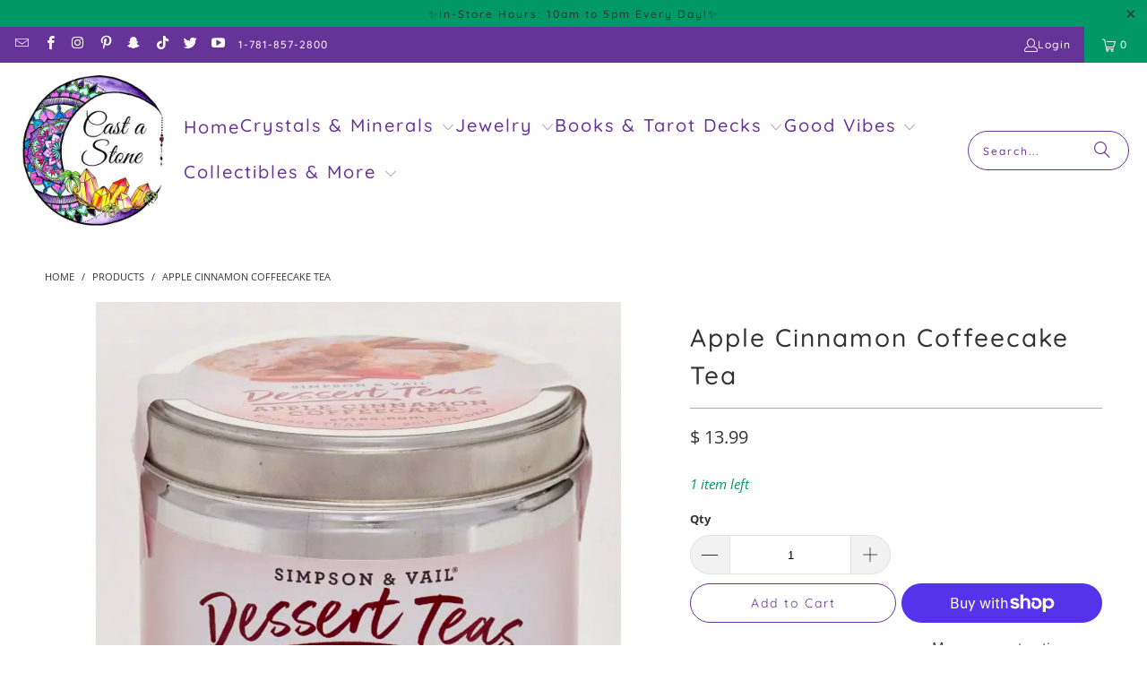

--- FILE ---
content_type: text/html; charset=utf-8
request_url: https://www.castastone.com/products/apple-cinnamon-coffeecake-tea
body_size: 38534
content:
<!DOCTYPE html>
<html class="no-js no-touch" lang="en">
  <head>
    <!-- Google Tag Manager -->
<script>(function(w,d,s,l,i){w[l]=w[l]||[];w[l].push({'gtm.start':
new Date().getTime(),event:'gtm.js'});var f=d.getElementsByTagName(s)[0],
j=d.createElement(s),dl=l!='dataLayer'?'&l='+l:'';j.async=true;j.src=
'https://www.googletagmanager.com/gtm.js?id='+i+dl;f.parentNode.insertBefore(j,f);
})(window,document,'script','dataLayer','GTM-N3FP5PK');</script>
<!-- End Google Tag Manager -->
  <script>
    window.Store = window.Store || {};
    window.Store.id = 6603279;
  </script>
    <meta charset="utf-8">
    <meta http-equiv="cleartype" content="on">
    <meta name="robots" content="index,follow">

    <!-- Mobile Specific Metas -->
    <meta name="HandheldFriendly" content="True">
    <meta name="MobileOptimized" content="320">
    <meta name="viewport" content="width=device-width,initial-scale=1">
    <meta name="theme-color" content="#ffffff">

    
    <title>
      Apple Cinnamon Coffeecake Tea - Cast a Stone
    </title>

    
      <meta name="description" content="Apple Cinnamon Coffeecake Tea - 4oz Tin This slightly sweet, scrumptious blend has a lightly toasted flavor with the delicious taste of apples and cinnamon. Sipping this tea reminds me of the Sunday morning breakfast treats of childhood. As a grown up, we could have those treats every day of the week; however, think of"/>
    

    <link rel="preconnect" href="https://fonts.shopifycdn.com" />
    <link rel="preconnect" href="https://cdn.shopify.com" />
    <link rel="preconnect" href="https://cdn.shopifycloud.com" />

    <link rel="dns-prefetch" href="https://v.shopify.com" />
    <link rel="dns-prefetch" href="https://www.youtube.com" />
    <link rel="dns-prefetch" href="https://vimeo.com" />

    <link href="//www.castastone.com/cdn/shop/t/34/assets/jquery.min.js?v=147293088974801289311716063674" as="script" rel="preload">

    <!-- Stylesheet for Fancybox library -->
    <link rel="stylesheet" href="//www.castastone.com/cdn/shop/t/34/assets/fancybox.css?v=19278034316635137701716063674" type="text/css" media="all" defer>

    <!-- Stylesheets for Turbo -->
    <link href="//www.castastone.com/cdn/shop/t/34/assets/styles.css?v=176578138563637991221764187558" rel="stylesheet" type="text/css" media="all" />

    <!-- Icons -->
    
      <link rel="shortcut icon" type="image/x-icon" href="//www.castastone.com/cdn/shop/files/favicon-32x32_180x180.png?v=1660161045">
      <link rel="apple-touch-icon" href="//www.castastone.com/cdn/shop/files/favicon-32x32_180x180.png?v=1660161045"/>
      <link rel="apple-touch-icon" sizes="57x57" href="//www.castastone.com/cdn/shop/files/favicon-32x32_57x57.png?v=1660161045"/>
      <link rel="apple-touch-icon" sizes="60x60" href="//www.castastone.com/cdn/shop/files/favicon-32x32_60x60.png?v=1660161045"/>
      <link rel="apple-touch-icon" sizes="72x72" href="//www.castastone.com/cdn/shop/files/favicon-32x32_72x72.png?v=1660161045"/>
      <link rel="apple-touch-icon" sizes="76x76" href="//www.castastone.com/cdn/shop/files/favicon-32x32_76x76.png?v=1660161045"/>
      <link rel="apple-touch-icon" sizes="114x114" href="//www.castastone.com/cdn/shop/files/favicon-32x32_114x114.png?v=1660161045"/>
      <link rel="apple-touch-icon" sizes="180x180" href="//www.castastone.com/cdn/shop/files/favicon-32x32_180x180.png?v=1660161045"/>
      <link rel="apple-touch-icon" sizes="228x228" href="//www.castastone.com/cdn/shop/files/favicon-32x32_228x228.png?v=1660161045"/>
    
    <link rel="canonical" href="https://www.castastone.com/products/apple-cinnamon-coffeecake-tea"/>

    

    

    

    
    <script>
      window.PXUTheme = window.PXUTheme || {};
      window.PXUTheme.version = '9.4.0';
      window.PXUTheme.name = 'Turbo';
    </script>
    


    
<template id="price-ui"><span class="price " data-price></span><span class="compare-at-price" data-compare-at-price></span><span class="unit-pricing" data-unit-pricing></span></template>
    <template id="price-ui-badge"><div class="price-ui-badge__sticker price-ui-badge__sticker--">
    <span class="price-ui-badge__sticker-text" data-badge></span>
  </div></template>
    
    <template id="price-ui__price"><span class="money" data-price></span></template>
    <template id="price-ui__price-range"><span class="price-min" data-price-min><span class="money" data-price></span></span> - <span class="price-max" data-price-max><span class="money" data-price></span></span></template>
    <template id="price-ui__unit-pricing"><span class="unit-quantity" data-unit-quantity></span> | <span class="unit-price" data-unit-price><span class="money" data-price></span></span> / <span class="unit-measurement" data-unit-measurement></span></template>
    <template id="price-ui-badge__percent-savings-range">Save up to <span data-price-percent></span>%</template>
    <template id="price-ui-badge__percent-savings">Save <span data-price-percent></span>%</template>
    <template id="price-ui-badge__price-savings-range">Save up to <span class="money" data-price></span></template>
    <template id="price-ui-badge__price-savings">Save <span class="money" data-price></span></template>
    <template id="price-ui-badge__on-sale">Sale</template>
    <template id="price-ui-badge__sold-out">Sold out</template>
    <template id="price-ui-badge__in-stock">In stock</template>
    


    <script>
      
window.PXUTheme = window.PXUTheme || {};


window.PXUTheme.theme_settings = {};
window.PXUTheme.currency = {};
window.PXUTheme.routes = window.PXUTheme.routes || {};


window.PXUTheme.theme_settings.display_tos_checkbox = false;
window.PXUTheme.theme_settings.go_to_checkout = true;
window.PXUTheme.theme_settings.cart_action = "ajax";
window.PXUTheme.theme_settings.cart_shipping_calculator = false;


window.PXUTheme.theme_settings.collection_swatches = false;
window.PXUTheme.theme_settings.collection_secondary_image = false;


window.PXUTheme.currency.show_multiple_currencies = false;
window.PXUTheme.currency.shop_currency = "USD";
window.PXUTheme.currency.default_currency = "USD";
window.PXUTheme.currency.display_format = "money_format";
window.PXUTheme.currency.money_format = "$ {{amount}}";
window.PXUTheme.currency.money_format_no_currency = "$ {{amount}}";
window.PXUTheme.currency.money_format_currency = "$ {{amount}} USD";
window.PXUTheme.currency.native_multi_currency = false;
window.PXUTheme.currency.iso_code = "USD";
window.PXUTheme.currency.symbol = "$";


window.PXUTheme.theme_settings.display_inventory_left = true;
window.PXUTheme.theme_settings.inventory_threshold = 10;
window.PXUTheme.theme_settings.limit_quantity = true;


window.PXUTheme.theme_settings.menu_position = null;


window.PXUTheme.theme_settings.newsletter_popup = false;
window.PXUTheme.theme_settings.newsletter_popup_days = "2";
window.PXUTheme.theme_settings.newsletter_popup_mobile = true;
window.PXUTheme.theme_settings.newsletter_popup_seconds = 2;


window.PXUTheme.theme_settings.pagination_type = "load_more_button";


window.PXUTheme.theme_settings.enable_shopify_collection_badges = null;
window.PXUTheme.theme_settings.quick_shop_thumbnail_position = null;
window.PXUTheme.theme_settings.product_form_style = "radio";
window.PXUTheme.theme_settings.sale_banner_enabled = true;
window.PXUTheme.theme_settings.display_savings = false;
window.PXUTheme.theme_settings.display_sold_out_price = false;
window.PXUTheme.theme_settings.free_text = "Free";
window.PXUTheme.theme_settings.video_looping = null;
window.PXUTheme.theme_settings.quick_shop_style = "popup";
window.PXUTheme.theme_settings.hover_enabled = false;


window.PXUTheme.routes.cart_url = "/cart";
window.PXUTheme.routes.cart_update_url = "/cart/update";
window.PXUTheme.routes.root_url = "/";
window.PXUTheme.routes.search_url = "/search";
window.PXUTheme.routes.all_products_collection_url = "/collections/all";
window.PXUTheme.routes.product_recommendations_url = "/recommendations/products";
window.PXUTheme.routes.predictive_search_url = "/search/suggest";


window.PXUTheme.theme_settings.image_loading_style = "color";


window.PXUTheme.theme_settings.enable_autocomplete = true;


window.PXUTheme.theme_settings.page_dots_enabled = false;
window.PXUTheme.theme_settings.slideshow_arrow_size = "bold";


window.PXUTheme.theme_settings.quick_shop_enabled = false;


window.PXUTheme.translation = {};


window.PXUTheme.translation.agree_to_terms_warning = "You must agree with the terms and conditions to checkout.";
window.PXUTheme.translation.one_item_left = "item left";
window.PXUTheme.translation.items_left_text = "items left";
window.PXUTheme.translation.cart_savings_text = "Total Savings";
window.PXUTheme.translation.cart_discount_text = "Discount";
window.PXUTheme.translation.cart_subtotal_text = "Subtotal";
window.PXUTheme.translation.cart_remove_text = "Remove";
window.PXUTheme.translation.cart_free_text = "Free";


window.PXUTheme.translation.newsletter_success_text = "Thank you for joining our mailing list!";


window.PXUTheme.translation.notify_email = "Enter your email address...";
window.PXUTheme.translation.notify_email_value = "Translation missing: en.contact.fields.email";
window.PXUTheme.translation.notify_email_send = "Send";
window.PXUTheme.translation.notify_message_first = "Please notify me when ";
window.PXUTheme.translation.notify_message_last = " becomes available - ";
window.PXUTheme.translation.notify_success_text = "Thanks! We will notify you when this product becomes available!";


window.PXUTheme.translation.add_to_cart = "Add to Cart";
window.PXUTheme.translation.coming_soon_text = "Coming Soon";
window.PXUTheme.translation.sold_out_text = "Sold Out";
window.PXUTheme.translation.sale_text = "Sale";
window.PXUTheme.translation.savings_text = "You Save";
window.PXUTheme.translation.from_text = "from";
window.PXUTheme.translation.new_text = "New";
window.PXUTheme.translation.pre_order_text = "Pre-Order";
window.PXUTheme.translation.unavailable_text = "Unavailable";


window.PXUTheme.translation.all_results = "View all results";
window.PXUTheme.translation.no_results = "Sorry, no results!";


window.PXUTheme.media_queries = {};
window.PXUTheme.media_queries.small = window.matchMedia( "(max-width: 480px)" );
window.PXUTheme.media_queries.medium = window.matchMedia( "(max-width: 798px)" );
window.PXUTheme.media_queries.large = window.matchMedia( "(min-width: 799px)" );
window.PXUTheme.media_queries.larger = window.matchMedia( "(min-width: 960px)" );
window.PXUTheme.media_queries.xlarge = window.matchMedia( "(min-width: 1200px)" );
window.PXUTheme.media_queries.ie10 = window.matchMedia( "all and (-ms-high-contrast: none), (-ms-high-contrast: active)" );
window.PXUTheme.media_queries.tablet = window.matchMedia( "only screen and (min-width: 799px) and (max-width: 1024px)" );
window.PXUTheme.media_queries.mobile_and_tablet = window.matchMedia( "(max-width: 1024px)" );
    </script>

    

    
      <script src="//www.castastone.com/cdn/shop/t/34/assets/instantclick.min.js?v=20092422000980684151716063674" data-no-instant defer></script>

      <script data-no-instant>
        window.addEventListener('DOMContentLoaded', function() {

          function inIframe() {
            try {
              return window.self !== window.top;
            } catch (e) {
              return true;
            }
          }

          if (!inIframe()){
            InstantClick.on('change', function() {

              $('head script[src*="shopify"]').each(function() {
                var script = document.createElement('script');
                script.type = 'text/javascript';
                script.src = $(this).attr('src');

                $('body').append(script);
              });

              $('body').removeClass('fancybox-active');
              $.fancybox.destroy();

              InstantClick.init();

            });
          }
        });
      </script>
    

    <script>
      
    </script>

    <script>window.performance && window.performance.mark && window.performance.mark('shopify.content_for_header.start');</script><meta name="google-site-verification" content="45nU6AAtCeH8TBQ2S3ciGUHCbfzCEgT8zakXSmlQ7d4">
<meta id="shopify-digital-wallet" name="shopify-digital-wallet" content="/6603279/digital_wallets/dialog">
<meta name="shopify-checkout-api-token" content="4be09ee5d988d5c263cd9a4c475623cb">
<meta id="in-context-paypal-metadata" data-shop-id="6603279" data-venmo-supported="false" data-environment="production" data-locale="en_US" data-paypal-v4="true" data-currency="USD">
<link rel="alternate" type="application/json+oembed" href="https://www.castastone.com/products/apple-cinnamon-coffeecake-tea.oembed">
<script async="async" src="/checkouts/internal/preloads.js?locale=en-US"></script>
<link rel="preconnect" href="https://shop.app" crossorigin="anonymous">
<script async="async" src="https://shop.app/checkouts/internal/preloads.js?locale=en-US&shop_id=6603279" crossorigin="anonymous"></script>
<script id="apple-pay-shop-capabilities" type="application/json">{"shopId":6603279,"countryCode":"US","currencyCode":"USD","merchantCapabilities":["supports3DS"],"merchantId":"gid:\/\/shopify\/Shop\/6603279","merchantName":"Cast a Stone","requiredBillingContactFields":["postalAddress","email"],"requiredShippingContactFields":["postalAddress","email"],"shippingType":"shipping","supportedNetworks":["visa","masterCard","amex","discover","elo","jcb"],"total":{"type":"pending","label":"Cast a Stone","amount":"1.00"},"shopifyPaymentsEnabled":true,"supportsSubscriptions":true}</script>
<script id="shopify-features" type="application/json">{"accessToken":"4be09ee5d988d5c263cd9a4c475623cb","betas":["rich-media-storefront-analytics"],"domain":"www.castastone.com","predictiveSearch":true,"shopId":6603279,"locale":"en"}</script>
<script>var Shopify = Shopify || {};
Shopify.shop = "cast-a-stones.myshopify.com";
Shopify.locale = "en";
Shopify.currency = {"active":"USD","rate":"1.0"};
Shopify.country = "US";
Shopify.theme = {"name":"CAS Turbo - UPDATE (10-26-2023) -... - 2024-05-18","id":142432796887,"schema_name":"Turbo","schema_version":"9.4.0","theme_store_id":null,"role":"main"};
Shopify.theme.handle = "null";
Shopify.theme.style = {"id":null,"handle":null};
Shopify.cdnHost = "www.castastone.com/cdn";
Shopify.routes = Shopify.routes || {};
Shopify.routes.root = "/";</script>
<script type="module">!function(o){(o.Shopify=o.Shopify||{}).modules=!0}(window);</script>
<script>!function(o){function n(){var o=[];function n(){o.push(Array.prototype.slice.apply(arguments))}return n.q=o,n}var t=o.Shopify=o.Shopify||{};t.loadFeatures=n(),t.autoloadFeatures=n()}(window);</script>
<script>
  window.ShopifyPay = window.ShopifyPay || {};
  window.ShopifyPay.apiHost = "shop.app\/pay";
  window.ShopifyPay.redirectState = null;
</script>
<script id="shop-js-analytics" type="application/json">{"pageType":"product"}</script>
<script defer="defer" async type="module" src="//www.castastone.com/cdn/shopifycloud/shop-js/modules/v2/client.init-shop-cart-sync_BdyHc3Nr.en.esm.js"></script>
<script defer="defer" async type="module" src="//www.castastone.com/cdn/shopifycloud/shop-js/modules/v2/chunk.common_Daul8nwZ.esm.js"></script>
<script type="module">
  await import("//www.castastone.com/cdn/shopifycloud/shop-js/modules/v2/client.init-shop-cart-sync_BdyHc3Nr.en.esm.js");
await import("//www.castastone.com/cdn/shopifycloud/shop-js/modules/v2/chunk.common_Daul8nwZ.esm.js");

  window.Shopify.SignInWithShop?.initShopCartSync?.({"fedCMEnabled":true,"windoidEnabled":true});

</script>
<script defer="defer" async type="module" src="//www.castastone.com/cdn/shopifycloud/shop-js/modules/v2/client.payment-terms_MV4M3zvL.en.esm.js"></script>
<script defer="defer" async type="module" src="//www.castastone.com/cdn/shopifycloud/shop-js/modules/v2/chunk.common_Daul8nwZ.esm.js"></script>
<script defer="defer" async type="module" src="//www.castastone.com/cdn/shopifycloud/shop-js/modules/v2/chunk.modal_CQq8HTM6.esm.js"></script>
<script type="module">
  await import("//www.castastone.com/cdn/shopifycloud/shop-js/modules/v2/client.payment-terms_MV4M3zvL.en.esm.js");
await import("//www.castastone.com/cdn/shopifycloud/shop-js/modules/v2/chunk.common_Daul8nwZ.esm.js");
await import("//www.castastone.com/cdn/shopifycloud/shop-js/modules/v2/chunk.modal_CQq8HTM6.esm.js");

  
</script>
<script>
  window.Shopify = window.Shopify || {};
  if (!window.Shopify.featureAssets) window.Shopify.featureAssets = {};
  window.Shopify.featureAssets['shop-js'] = {"shop-cart-sync":["modules/v2/client.shop-cart-sync_QYOiDySF.en.esm.js","modules/v2/chunk.common_Daul8nwZ.esm.js"],"init-fed-cm":["modules/v2/client.init-fed-cm_DchLp9rc.en.esm.js","modules/v2/chunk.common_Daul8nwZ.esm.js"],"shop-button":["modules/v2/client.shop-button_OV7bAJc5.en.esm.js","modules/v2/chunk.common_Daul8nwZ.esm.js"],"init-windoid":["modules/v2/client.init-windoid_DwxFKQ8e.en.esm.js","modules/v2/chunk.common_Daul8nwZ.esm.js"],"shop-cash-offers":["modules/v2/client.shop-cash-offers_DWtL6Bq3.en.esm.js","modules/v2/chunk.common_Daul8nwZ.esm.js","modules/v2/chunk.modal_CQq8HTM6.esm.js"],"shop-toast-manager":["modules/v2/client.shop-toast-manager_CX9r1SjA.en.esm.js","modules/v2/chunk.common_Daul8nwZ.esm.js"],"init-shop-email-lookup-coordinator":["modules/v2/client.init-shop-email-lookup-coordinator_UhKnw74l.en.esm.js","modules/v2/chunk.common_Daul8nwZ.esm.js"],"pay-button":["modules/v2/client.pay-button_DzxNnLDY.en.esm.js","modules/v2/chunk.common_Daul8nwZ.esm.js"],"avatar":["modules/v2/client.avatar_BTnouDA3.en.esm.js"],"init-shop-cart-sync":["modules/v2/client.init-shop-cart-sync_BdyHc3Nr.en.esm.js","modules/v2/chunk.common_Daul8nwZ.esm.js"],"shop-login-button":["modules/v2/client.shop-login-button_D8B466_1.en.esm.js","modules/v2/chunk.common_Daul8nwZ.esm.js","modules/v2/chunk.modal_CQq8HTM6.esm.js"],"init-customer-accounts-sign-up":["modules/v2/client.init-customer-accounts-sign-up_C8fpPm4i.en.esm.js","modules/v2/client.shop-login-button_D8B466_1.en.esm.js","modules/v2/chunk.common_Daul8nwZ.esm.js","modules/v2/chunk.modal_CQq8HTM6.esm.js"],"init-shop-for-new-customer-accounts":["modules/v2/client.init-shop-for-new-customer-accounts_CVTO0Ztu.en.esm.js","modules/v2/client.shop-login-button_D8B466_1.en.esm.js","modules/v2/chunk.common_Daul8nwZ.esm.js","modules/v2/chunk.modal_CQq8HTM6.esm.js"],"init-customer-accounts":["modules/v2/client.init-customer-accounts_dRgKMfrE.en.esm.js","modules/v2/client.shop-login-button_D8B466_1.en.esm.js","modules/v2/chunk.common_Daul8nwZ.esm.js","modules/v2/chunk.modal_CQq8HTM6.esm.js"],"shop-follow-button":["modules/v2/client.shop-follow-button_CkZpjEct.en.esm.js","modules/v2/chunk.common_Daul8nwZ.esm.js","modules/v2/chunk.modal_CQq8HTM6.esm.js"],"lead-capture":["modules/v2/client.lead-capture_BntHBhfp.en.esm.js","modules/v2/chunk.common_Daul8nwZ.esm.js","modules/v2/chunk.modal_CQq8HTM6.esm.js"],"checkout-modal":["modules/v2/client.checkout-modal_CfxcYbTm.en.esm.js","modules/v2/chunk.common_Daul8nwZ.esm.js","modules/v2/chunk.modal_CQq8HTM6.esm.js"],"shop-login":["modules/v2/client.shop-login_Da4GZ2H6.en.esm.js","modules/v2/chunk.common_Daul8nwZ.esm.js","modules/v2/chunk.modal_CQq8HTM6.esm.js"],"payment-terms":["modules/v2/client.payment-terms_MV4M3zvL.en.esm.js","modules/v2/chunk.common_Daul8nwZ.esm.js","modules/v2/chunk.modal_CQq8HTM6.esm.js"]};
</script>
<script>(function() {
  var isLoaded = false;
  function asyncLoad() {
    if (isLoaded) return;
    isLoaded = true;
    var urls = ["https:\/\/www.improvedcontactform.com\/icf.js?shop=cast-a-stones.myshopify.com"];
    for (var i = 0; i < urls.length; i++) {
      var s = document.createElement('script');
      s.type = 'text/javascript';
      s.async = true;
      s.src = urls[i];
      var x = document.getElementsByTagName('script')[0];
      x.parentNode.insertBefore(s, x);
    }
  };
  if(window.attachEvent) {
    window.attachEvent('onload', asyncLoad);
  } else {
    window.addEventListener('load', asyncLoad, false);
  }
})();</script>
<script id="__st">var __st={"a":6603279,"offset":-18000,"reqid":"01a42fcd-277d-4d30-882e-a6d5691339bc-1768940113","pageurl":"www.castastone.com\/products\/apple-cinnamon-coffeecake-tea","u":"2260d8410d71","p":"product","rtyp":"product","rid":4539259846792};</script>
<script>window.ShopifyPaypalV4VisibilityTracking = true;</script>
<script id="captcha-bootstrap">!function(){'use strict';const t='contact',e='account',n='new_comment',o=[[t,t],['blogs',n],['comments',n],[t,'customer']],c=[[e,'customer_login'],[e,'guest_login'],[e,'recover_customer_password'],[e,'create_customer']],r=t=>t.map((([t,e])=>`form[action*='/${t}']:not([data-nocaptcha='true']) input[name='form_type'][value='${e}']`)).join(','),a=t=>()=>t?[...document.querySelectorAll(t)].map((t=>t.form)):[];function s(){const t=[...o],e=r(t);return a(e)}const i='password',u='form_key',d=['recaptcha-v3-token','g-recaptcha-response','h-captcha-response',i],f=()=>{try{return window.sessionStorage}catch{return}},m='__shopify_v',_=t=>t.elements[u];function p(t,e,n=!1){try{const o=window.sessionStorage,c=JSON.parse(o.getItem(e)),{data:r}=function(t){const{data:e,action:n}=t;return t[m]||n?{data:e,action:n}:{data:t,action:n}}(c);for(const[e,n]of Object.entries(r))t.elements[e]&&(t.elements[e].value=n);n&&o.removeItem(e)}catch(o){console.error('form repopulation failed',{error:o})}}const l='form_type',E='cptcha';function T(t){t.dataset[E]=!0}const w=window,h=w.document,L='Shopify',v='ce_forms',y='captcha';let A=!1;((t,e)=>{const n=(g='f06e6c50-85a8-45c8-87d0-21a2b65856fe',I='https://cdn.shopify.com/shopifycloud/storefront-forms-hcaptcha/ce_storefront_forms_captcha_hcaptcha.v1.5.2.iife.js',D={infoText:'Protected by hCaptcha',privacyText:'Privacy',termsText:'Terms'},(t,e,n)=>{const o=w[L][v],c=o.bindForm;if(c)return c(t,g,e,D).then(n);var r;o.q.push([[t,g,e,D],n]),r=I,A||(h.body.append(Object.assign(h.createElement('script'),{id:'captcha-provider',async:!0,src:r})),A=!0)});var g,I,D;w[L]=w[L]||{},w[L][v]=w[L][v]||{},w[L][v].q=[],w[L][y]=w[L][y]||{},w[L][y].protect=function(t,e){n(t,void 0,e),T(t)},Object.freeze(w[L][y]),function(t,e,n,w,h,L){const[v,y,A,g]=function(t,e,n){const i=e?o:[],u=t?c:[],d=[...i,...u],f=r(d),m=r(i),_=r(d.filter((([t,e])=>n.includes(e))));return[a(f),a(m),a(_),s()]}(w,h,L),I=t=>{const e=t.target;return e instanceof HTMLFormElement?e:e&&e.form},D=t=>v().includes(t);t.addEventListener('submit',(t=>{const e=I(t);if(!e)return;const n=D(e)&&!e.dataset.hcaptchaBound&&!e.dataset.recaptchaBound,o=_(e),c=g().includes(e)&&(!o||!o.value);(n||c)&&t.preventDefault(),c&&!n&&(function(t){try{if(!f())return;!function(t){const e=f();if(!e)return;const n=_(t);if(!n)return;const o=n.value;o&&e.removeItem(o)}(t);const e=Array.from(Array(32),(()=>Math.random().toString(36)[2])).join('');!function(t,e){_(t)||t.append(Object.assign(document.createElement('input'),{type:'hidden',name:u})),t.elements[u].value=e}(t,e),function(t,e){const n=f();if(!n)return;const o=[...t.querySelectorAll(`input[type='${i}']`)].map((({name:t})=>t)),c=[...d,...o],r={};for(const[a,s]of new FormData(t).entries())c.includes(a)||(r[a]=s);n.setItem(e,JSON.stringify({[m]:1,action:t.action,data:r}))}(t,e)}catch(e){console.error('failed to persist form',e)}}(e),e.submit())}));const S=(t,e)=>{t&&!t.dataset[E]&&(n(t,e.some((e=>e===t))),T(t))};for(const o of['focusin','change'])t.addEventListener(o,(t=>{const e=I(t);D(e)&&S(e,y())}));const B=e.get('form_key'),M=e.get(l),P=B&&M;t.addEventListener('DOMContentLoaded',(()=>{const t=y();if(P)for(const e of t)e.elements[l].value===M&&p(e,B);[...new Set([...A(),...v().filter((t=>'true'===t.dataset.shopifyCaptcha))])].forEach((e=>S(e,t)))}))}(h,new URLSearchParams(w.location.search),n,t,e,['guest_login'])})(!0,!0)}();</script>
<script integrity="sha256-4kQ18oKyAcykRKYeNunJcIwy7WH5gtpwJnB7kiuLZ1E=" data-source-attribution="shopify.loadfeatures" defer="defer" src="//www.castastone.com/cdn/shopifycloud/storefront/assets/storefront/load_feature-a0a9edcb.js" crossorigin="anonymous"></script>
<script crossorigin="anonymous" defer="defer" src="//www.castastone.com/cdn/shopifycloud/storefront/assets/shopify_pay/storefront-65b4c6d7.js?v=20250812"></script>
<script data-source-attribution="shopify.dynamic_checkout.dynamic.init">var Shopify=Shopify||{};Shopify.PaymentButton=Shopify.PaymentButton||{isStorefrontPortableWallets:!0,init:function(){window.Shopify.PaymentButton.init=function(){};var t=document.createElement("script");t.src="https://www.castastone.com/cdn/shopifycloud/portable-wallets/latest/portable-wallets.en.js",t.type="module",document.head.appendChild(t)}};
</script>
<script data-source-attribution="shopify.dynamic_checkout.buyer_consent">
  function portableWalletsHideBuyerConsent(e){var t=document.getElementById("shopify-buyer-consent"),n=document.getElementById("shopify-subscription-policy-button");t&&n&&(t.classList.add("hidden"),t.setAttribute("aria-hidden","true"),n.removeEventListener("click",e))}function portableWalletsShowBuyerConsent(e){var t=document.getElementById("shopify-buyer-consent"),n=document.getElementById("shopify-subscription-policy-button");t&&n&&(t.classList.remove("hidden"),t.removeAttribute("aria-hidden"),n.addEventListener("click",e))}window.Shopify?.PaymentButton&&(window.Shopify.PaymentButton.hideBuyerConsent=portableWalletsHideBuyerConsent,window.Shopify.PaymentButton.showBuyerConsent=portableWalletsShowBuyerConsent);
</script>
<script>
  function portableWalletsCleanup(e){e&&e.src&&console.error("Failed to load portable wallets script "+e.src);var t=document.querySelectorAll("shopify-accelerated-checkout .shopify-payment-button__skeleton, shopify-accelerated-checkout-cart .wallet-cart-button__skeleton"),e=document.getElementById("shopify-buyer-consent");for(let e=0;e<t.length;e++)t[e].remove();e&&e.remove()}function portableWalletsNotLoadedAsModule(e){e instanceof ErrorEvent&&"string"==typeof e.message&&e.message.includes("import.meta")&&"string"==typeof e.filename&&e.filename.includes("portable-wallets")&&(window.removeEventListener("error",portableWalletsNotLoadedAsModule),window.Shopify.PaymentButton.failedToLoad=e,"loading"===document.readyState?document.addEventListener("DOMContentLoaded",window.Shopify.PaymentButton.init):window.Shopify.PaymentButton.init())}window.addEventListener("error",portableWalletsNotLoadedAsModule);
</script>

<script type="module" src="https://www.castastone.com/cdn/shopifycloud/portable-wallets/latest/portable-wallets.en.js" onError="portableWalletsCleanup(this)" crossorigin="anonymous"></script>
<script nomodule>
  document.addEventListener("DOMContentLoaded", portableWalletsCleanup);
</script>

<link id="shopify-accelerated-checkout-styles" rel="stylesheet" media="screen" href="https://www.castastone.com/cdn/shopifycloud/portable-wallets/latest/accelerated-checkout-backwards-compat.css" crossorigin="anonymous">
<style id="shopify-accelerated-checkout-cart">
        #shopify-buyer-consent {
  margin-top: 1em;
  display: inline-block;
  width: 100%;
}

#shopify-buyer-consent.hidden {
  display: none;
}

#shopify-subscription-policy-button {
  background: none;
  border: none;
  padding: 0;
  text-decoration: underline;
  font-size: inherit;
  cursor: pointer;
}

#shopify-subscription-policy-button::before {
  box-shadow: none;
}

      </style>

<script>window.performance && window.performance.mark && window.performance.mark('shopify.content_for_header.end');</script><script id="shop-promise-product" type="application/json">
  {
    "productId": "4539259846792",
    "variantId": "32179009716360"
  }
</script>
<script id="shop-promise-features" type="application/json">
  {
    "supportedPromiseBrands": ["shop_promise"],
    "f_b9ba94d16a7d18ccd91d68be01e37df6": false,
    "f_85e460659f2e1fdd04f763b1587427a4": false
  }
</script>
<script fetchpriority="high" defer="defer" src="https://www.castastone.com/cdn/shopifycloud/shop-promise-pdp/prod/shop_promise_pdp.js?v=1" data-source-attribution="shopify.shop-promise-pdp" crossorigin="anonymous"></script>


    

<meta name="author" content="Cast a Stone">
<meta property="og:url" content="https://www.castastone.com/products/apple-cinnamon-coffeecake-tea">
<meta property="og:site_name" content="Cast a Stone">




  <meta property="og:type" content="product">
  <meta property="og:title" content="Apple Cinnamon Coffeecake Tea">
  
    
      <meta property="og:image" content="https://www.castastone.com/cdn/shop/files/FullSizeRender_f0adeb4a-43da-417c-a0b8-bb429077241c_600x.jpg?v=1722435431">
      <meta property="og:image:secure_url" content="https://www.castastone.com/cdn/shop/files/FullSizeRender_f0adeb4a-43da-417c-a0b8-bb429077241c_600x.jpg?v=1722435431">
      
      <meta property="og:image:width" content="1125">
      <meta property="og:image:height" content="1536">
    
      <meta property="og:image" content="https://www.castastone.com/cdn/shop/products/apple_coffeecake_600x.jpg?v=1722435443">
      <meta property="og:image:secure_url" content="https://www.castastone.com/cdn/shop/products/apple_coffeecake_600x.jpg?v=1722435443">
      
      <meta property="og:image:width" content="350">
      <meta property="og:image:height" content="350">
    
      <meta property="og:image" content="https://www.castastone.com/cdn/shop/products/AppleCinnamonTin_600x.jpg?v=1722435443">
      <meta property="og:image:secure_url" content="https://www.castastone.com/cdn/shop/products/AppleCinnamonTin_600x.jpg?v=1722435443">
      
      <meta property="og:image:width" content="600">
      <meta property="og:image:height" content="814">
    
  
  <meta property="product:price:amount" content="13.99">
  <meta property="product:price:currency" content="USD">



  <meta property="og:description" content="Apple Cinnamon Coffeecake Tea - 4oz Tin This slightly sweet, scrumptious blend has a lightly toasted flavor with the delicious taste of apples and cinnamon. Sipping this tea reminds me of the Sunday morning breakfast treats of childhood. As a grown up, we could have those treats every day of the week; however, think of">




  <meta name="twitter:site" content="@castastone4life">

<meta name="twitter:card" content="summary">

  <meta name="twitter:title" content="Apple Cinnamon Coffeecake Tea">
  <meta name="twitter:description" content="Apple Cinnamon Coffeecake Tea - 4oz Tin
This slightly sweet, scrumptious blend has a lightly toasted flavor with the delicious taste of apples and cinnamon. Sipping this tea reminds me of the Sunday morning breakfast treats of childhood. As a grown up, we could have those treats every day of the week; however, think of sticking to this tea blend instead. It&#39;s full of the sinful tastes of childhood but, with no calories, it suits an adult metabolism!Ingredients: Black teas, organic cinnamon chips, apple pieces, flavoring and orange blossoms.
Brew tea at 212º - steep for 3 minutes.


Caffeine

Certified Kosher
Sugar Free
4 oz tin
">
  <meta name="twitter:image" content="https://www.castastone.com/cdn/shop/files/FullSizeRender_f0adeb4a-43da-417c-a0b8-bb429077241c_240x.jpg?v=1722435431">
  <meta name="twitter:image:width" content="240">
  <meta name="twitter:image:height" content="240">
  <meta name="twitter:image:alt" content="Apple Cinnamon Coffeecake Tea">



    
    
  <link href="https://monorail-edge.shopifysvc.com" rel="dns-prefetch">
<script>(function(){if ("sendBeacon" in navigator && "performance" in window) {try {var session_token_from_headers = performance.getEntriesByType('navigation')[0].serverTiming.find(x => x.name == '_s').description;} catch {var session_token_from_headers = undefined;}var session_cookie_matches = document.cookie.match(/_shopify_s=([^;]*)/);var session_token_from_cookie = session_cookie_matches && session_cookie_matches.length === 2 ? session_cookie_matches[1] : "";var session_token = session_token_from_headers || session_token_from_cookie || "";function handle_abandonment_event(e) {var entries = performance.getEntries().filter(function(entry) {return /monorail-edge.shopifysvc.com/.test(entry.name);});if (!window.abandonment_tracked && entries.length === 0) {window.abandonment_tracked = true;var currentMs = Date.now();var navigation_start = performance.timing.navigationStart;var payload = {shop_id: 6603279,url: window.location.href,navigation_start,duration: currentMs - navigation_start,session_token,page_type: "product"};window.navigator.sendBeacon("https://monorail-edge.shopifysvc.com/v1/produce", JSON.stringify({schema_id: "online_store_buyer_site_abandonment/1.1",payload: payload,metadata: {event_created_at_ms: currentMs,event_sent_at_ms: currentMs}}));}}window.addEventListener('pagehide', handle_abandonment_event);}}());</script>
<script id="web-pixels-manager-setup">(function e(e,d,r,n,o){if(void 0===o&&(o={}),!Boolean(null===(a=null===(i=window.Shopify)||void 0===i?void 0:i.analytics)||void 0===a?void 0:a.replayQueue)){var i,a;window.Shopify=window.Shopify||{};var t=window.Shopify;t.analytics=t.analytics||{};var s=t.analytics;s.replayQueue=[],s.publish=function(e,d,r){return s.replayQueue.push([e,d,r]),!0};try{self.performance.mark("wpm:start")}catch(e){}var l=function(){var e={modern:/Edge?\/(1{2}[4-9]|1[2-9]\d|[2-9]\d{2}|\d{4,})\.\d+(\.\d+|)|Firefox\/(1{2}[4-9]|1[2-9]\d|[2-9]\d{2}|\d{4,})\.\d+(\.\d+|)|Chrom(ium|e)\/(9{2}|\d{3,})\.\d+(\.\d+|)|(Maci|X1{2}).+ Version\/(15\.\d+|(1[6-9]|[2-9]\d|\d{3,})\.\d+)([,.]\d+|)( \(\w+\)|)( Mobile\/\w+|) Safari\/|Chrome.+OPR\/(9{2}|\d{3,})\.\d+\.\d+|(CPU[ +]OS|iPhone[ +]OS|CPU[ +]iPhone|CPU IPhone OS|CPU iPad OS)[ +]+(15[._]\d+|(1[6-9]|[2-9]\d|\d{3,})[._]\d+)([._]\d+|)|Android:?[ /-](13[3-9]|1[4-9]\d|[2-9]\d{2}|\d{4,})(\.\d+|)(\.\d+|)|Android.+Firefox\/(13[5-9]|1[4-9]\d|[2-9]\d{2}|\d{4,})\.\d+(\.\d+|)|Android.+Chrom(ium|e)\/(13[3-9]|1[4-9]\d|[2-9]\d{2}|\d{4,})\.\d+(\.\d+|)|SamsungBrowser\/([2-9]\d|\d{3,})\.\d+/,legacy:/Edge?\/(1[6-9]|[2-9]\d|\d{3,})\.\d+(\.\d+|)|Firefox\/(5[4-9]|[6-9]\d|\d{3,})\.\d+(\.\d+|)|Chrom(ium|e)\/(5[1-9]|[6-9]\d|\d{3,})\.\d+(\.\d+|)([\d.]+$|.*Safari\/(?![\d.]+ Edge\/[\d.]+$))|(Maci|X1{2}).+ Version\/(10\.\d+|(1[1-9]|[2-9]\d|\d{3,})\.\d+)([,.]\d+|)( \(\w+\)|)( Mobile\/\w+|) Safari\/|Chrome.+OPR\/(3[89]|[4-9]\d|\d{3,})\.\d+\.\d+|(CPU[ +]OS|iPhone[ +]OS|CPU[ +]iPhone|CPU IPhone OS|CPU iPad OS)[ +]+(10[._]\d+|(1[1-9]|[2-9]\d|\d{3,})[._]\d+)([._]\d+|)|Android:?[ /-](13[3-9]|1[4-9]\d|[2-9]\d{2}|\d{4,})(\.\d+|)(\.\d+|)|Mobile Safari.+OPR\/([89]\d|\d{3,})\.\d+\.\d+|Android.+Firefox\/(13[5-9]|1[4-9]\d|[2-9]\d{2}|\d{4,})\.\d+(\.\d+|)|Android.+Chrom(ium|e)\/(13[3-9]|1[4-9]\d|[2-9]\d{2}|\d{4,})\.\d+(\.\d+|)|Android.+(UC? ?Browser|UCWEB|U3)[ /]?(15\.([5-9]|\d{2,})|(1[6-9]|[2-9]\d|\d{3,})\.\d+)\.\d+|SamsungBrowser\/(5\.\d+|([6-9]|\d{2,})\.\d+)|Android.+MQ{2}Browser\/(14(\.(9|\d{2,})|)|(1[5-9]|[2-9]\d|\d{3,})(\.\d+|))(\.\d+|)|K[Aa][Ii]OS\/(3\.\d+|([4-9]|\d{2,})\.\d+)(\.\d+|)/},d=e.modern,r=e.legacy,n=navigator.userAgent;return n.match(d)?"modern":n.match(r)?"legacy":"unknown"}(),u="modern"===l?"modern":"legacy",c=(null!=n?n:{modern:"",legacy:""})[u],f=function(e){return[e.baseUrl,"/wpm","/b",e.hashVersion,"modern"===e.buildTarget?"m":"l",".js"].join("")}({baseUrl:d,hashVersion:r,buildTarget:u}),m=function(e){var d=e.version,r=e.bundleTarget,n=e.surface,o=e.pageUrl,i=e.monorailEndpoint;return{emit:function(e){var a=e.status,t=e.errorMsg,s=(new Date).getTime(),l=JSON.stringify({metadata:{event_sent_at_ms:s},events:[{schema_id:"web_pixels_manager_load/3.1",payload:{version:d,bundle_target:r,page_url:o,status:a,surface:n,error_msg:t},metadata:{event_created_at_ms:s}}]});if(!i)return console&&console.warn&&console.warn("[Web Pixels Manager] No Monorail endpoint provided, skipping logging."),!1;try{return self.navigator.sendBeacon.bind(self.navigator)(i,l)}catch(e){}var u=new XMLHttpRequest;try{return u.open("POST",i,!0),u.setRequestHeader("Content-Type","text/plain"),u.send(l),!0}catch(e){return console&&console.warn&&console.warn("[Web Pixels Manager] Got an unhandled error while logging to Monorail."),!1}}}}({version:r,bundleTarget:l,surface:e.surface,pageUrl:self.location.href,monorailEndpoint:e.monorailEndpoint});try{o.browserTarget=l,function(e){var d=e.src,r=e.async,n=void 0===r||r,o=e.onload,i=e.onerror,a=e.sri,t=e.scriptDataAttributes,s=void 0===t?{}:t,l=document.createElement("script"),u=document.querySelector("head"),c=document.querySelector("body");if(l.async=n,l.src=d,a&&(l.integrity=a,l.crossOrigin="anonymous"),s)for(var f in s)if(Object.prototype.hasOwnProperty.call(s,f))try{l.dataset[f]=s[f]}catch(e){}if(o&&l.addEventListener("load",o),i&&l.addEventListener("error",i),u)u.appendChild(l);else{if(!c)throw new Error("Did not find a head or body element to append the script");c.appendChild(l)}}({src:f,async:!0,onload:function(){if(!function(){var e,d;return Boolean(null===(d=null===(e=window.Shopify)||void 0===e?void 0:e.analytics)||void 0===d?void 0:d.initialized)}()){var d=window.webPixelsManager.init(e)||void 0;if(d){var r=window.Shopify.analytics;r.replayQueue.forEach((function(e){var r=e[0],n=e[1],o=e[2];d.publishCustomEvent(r,n,o)})),r.replayQueue=[],r.publish=d.publishCustomEvent,r.visitor=d.visitor,r.initialized=!0}}},onerror:function(){return m.emit({status:"failed",errorMsg:"".concat(f," has failed to load")})},sri:function(e){var d=/^sha384-[A-Za-z0-9+/=]+$/;return"string"==typeof e&&d.test(e)}(c)?c:"",scriptDataAttributes:o}),m.emit({status:"loading"})}catch(e){m.emit({status:"failed",errorMsg:(null==e?void 0:e.message)||"Unknown error"})}}})({shopId: 6603279,storefrontBaseUrl: "https://www.castastone.com",extensionsBaseUrl: "https://extensions.shopifycdn.com/cdn/shopifycloud/web-pixels-manager",monorailEndpoint: "https://monorail-edge.shopifysvc.com/unstable/produce_batch",surface: "storefront-renderer",enabledBetaFlags: ["2dca8a86"],webPixelsConfigList: [{"id":"686194903","configuration":"{\"pixelCode\":\"CTV897BC77UANPVBDLMG\"}","eventPayloadVersion":"v1","runtimeContext":"STRICT","scriptVersion":"22e92c2ad45662f435e4801458fb78cc","type":"APP","apiClientId":4383523,"privacyPurposes":["ANALYTICS","MARKETING","SALE_OF_DATA"],"dataSharingAdjustments":{"protectedCustomerApprovalScopes":["read_customer_address","read_customer_email","read_customer_name","read_customer_personal_data","read_customer_phone"]}},{"id":"507871447","configuration":"{\"config\":\"{\\\"google_tag_ids\\\":[\\\"AW-966044683\\\",\\\"GT-TNGX86B\\\"],\\\"target_country\\\":\\\"US\\\",\\\"gtag_events\\\":[{\\\"type\\\":\\\"begin_checkout\\\",\\\"action_label\\\":[\\\"G-8J0R30091Y\\\",\\\"AW-966044683\\\/MM2-CJ2ljpYBEIvY0swD\\\"]},{\\\"type\\\":\\\"search\\\",\\\"action_label\\\":[\\\"G-8J0R30091Y\\\",\\\"AW-966044683\\\/X5sOCKCljpYBEIvY0swD\\\"]},{\\\"type\\\":\\\"view_item\\\",\\\"action_label\\\":[\\\"G-8J0R30091Y\\\",\\\"AW-966044683\\\/HvMhCJeljpYBEIvY0swD\\\",\\\"MC-G1F25H5PR6\\\"]},{\\\"type\\\":\\\"purchase\\\",\\\"action_label\\\":[\\\"G-8J0R30091Y\\\",\\\"AW-966044683\\\/PME5CJSljpYBEIvY0swD\\\",\\\"MC-G1F25H5PR6\\\"]},{\\\"type\\\":\\\"page_view\\\",\\\"action_label\\\":[\\\"G-8J0R30091Y\\\",\\\"AW-966044683\\\/vL5JCJGljpYBEIvY0swD\\\",\\\"MC-G1F25H5PR6\\\"]},{\\\"type\\\":\\\"add_payment_info\\\",\\\"action_label\\\":[\\\"G-8J0R30091Y\\\",\\\"AW-966044683\\\/qQO3CKOljpYBEIvY0swD\\\"]},{\\\"type\\\":\\\"add_to_cart\\\",\\\"action_label\\\":[\\\"G-8J0R30091Y\\\",\\\"AW-966044683\\\/ntbjCJqljpYBEIvY0swD\\\"]}],\\\"enable_monitoring_mode\\\":false}\"}","eventPayloadVersion":"v1","runtimeContext":"OPEN","scriptVersion":"b2a88bafab3e21179ed38636efcd8a93","type":"APP","apiClientId":1780363,"privacyPurposes":[],"dataSharingAdjustments":{"protectedCustomerApprovalScopes":["read_customer_address","read_customer_email","read_customer_name","read_customer_personal_data","read_customer_phone"]}},{"id":"213844183","configuration":"{\"pixel_id\":\"1587562201549044\",\"pixel_type\":\"facebook_pixel\",\"metaapp_system_user_token\":\"-\"}","eventPayloadVersion":"v1","runtimeContext":"OPEN","scriptVersion":"ca16bc87fe92b6042fbaa3acc2fbdaa6","type":"APP","apiClientId":2329312,"privacyPurposes":["ANALYTICS","MARKETING","SALE_OF_DATA"],"dataSharingAdjustments":{"protectedCustomerApprovalScopes":["read_customer_address","read_customer_email","read_customer_name","read_customer_personal_data","read_customer_phone"]}},{"id":"78872791","configuration":"{\"tagID\":\"2614399914638\"}","eventPayloadVersion":"v1","runtimeContext":"STRICT","scriptVersion":"18031546ee651571ed29edbe71a3550b","type":"APP","apiClientId":3009811,"privacyPurposes":["ANALYTICS","MARKETING","SALE_OF_DATA"],"dataSharingAdjustments":{"protectedCustomerApprovalScopes":["read_customer_address","read_customer_email","read_customer_name","read_customer_personal_data","read_customer_phone"]}},{"id":"shopify-app-pixel","configuration":"{}","eventPayloadVersion":"v1","runtimeContext":"STRICT","scriptVersion":"0450","apiClientId":"shopify-pixel","type":"APP","privacyPurposes":["ANALYTICS","MARKETING"]},{"id":"shopify-custom-pixel","eventPayloadVersion":"v1","runtimeContext":"LAX","scriptVersion":"0450","apiClientId":"shopify-pixel","type":"CUSTOM","privacyPurposes":["ANALYTICS","MARKETING"]}],isMerchantRequest: false,initData: {"shop":{"name":"Cast a Stone","paymentSettings":{"currencyCode":"USD"},"myshopifyDomain":"cast-a-stones.myshopify.com","countryCode":"US","storefrontUrl":"https:\/\/www.castastone.com"},"customer":null,"cart":null,"checkout":null,"productVariants":[{"price":{"amount":13.99,"currencyCode":"USD"},"product":{"title":"Apple Cinnamon Coffeecake Tea","vendor":"Simpson \u0026 Vail","id":"4539259846792","untranslatedTitle":"Apple Cinnamon Coffeecake Tea","url":"\/products\/apple-cinnamon-coffeecake-tea","type":"Tea \u0026 Infusions"},"id":"32179009716360","image":{"src":"\/\/www.castastone.com\/cdn\/shop\/files\/FullSizeRender_f0adeb4a-43da-417c-a0b8-bb429077241c.jpg?v=1722435431"},"sku":"T0859","title":"Default Title","untranslatedTitle":"Default Title"}],"purchasingCompany":null},},"https://www.castastone.com/cdn","fcfee988w5aeb613cpc8e4bc33m6693e112",{"modern":"","legacy":""},{"shopId":"6603279","storefrontBaseUrl":"https:\/\/www.castastone.com","extensionBaseUrl":"https:\/\/extensions.shopifycdn.com\/cdn\/shopifycloud\/web-pixels-manager","surface":"storefront-renderer","enabledBetaFlags":"[\"2dca8a86\"]","isMerchantRequest":"false","hashVersion":"fcfee988w5aeb613cpc8e4bc33m6693e112","publish":"custom","events":"[[\"page_viewed\",{}],[\"product_viewed\",{\"productVariant\":{\"price\":{\"amount\":13.99,\"currencyCode\":\"USD\"},\"product\":{\"title\":\"Apple Cinnamon Coffeecake Tea\",\"vendor\":\"Simpson \u0026 Vail\",\"id\":\"4539259846792\",\"untranslatedTitle\":\"Apple Cinnamon Coffeecake Tea\",\"url\":\"\/products\/apple-cinnamon-coffeecake-tea\",\"type\":\"Tea \u0026 Infusions\"},\"id\":\"32179009716360\",\"image\":{\"src\":\"\/\/www.castastone.com\/cdn\/shop\/files\/FullSizeRender_f0adeb4a-43da-417c-a0b8-bb429077241c.jpg?v=1722435431\"},\"sku\":\"T0859\",\"title\":\"Default Title\",\"untranslatedTitle\":\"Default Title\"}}]]"});</script><script>
  window.ShopifyAnalytics = window.ShopifyAnalytics || {};
  window.ShopifyAnalytics.meta = window.ShopifyAnalytics.meta || {};
  window.ShopifyAnalytics.meta.currency = 'USD';
  var meta = {"product":{"id":4539259846792,"gid":"gid:\/\/shopify\/Product\/4539259846792","vendor":"Simpson \u0026 Vail","type":"Tea \u0026 Infusions","handle":"apple-cinnamon-coffeecake-tea","variants":[{"id":32179009716360,"price":1399,"name":"Apple Cinnamon Coffeecake Tea","public_title":null,"sku":"T0859"}],"remote":false},"page":{"pageType":"product","resourceType":"product","resourceId":4539259846792,"requestId":"01a42fcd-277d-4d30-882e-a6d5691339bc-1768940113"}};
  for (var attr in meta) {
    window.ShopifyAnalytics.meta[attr] = meta[attr];
  }
</script>
<script class="analytics">
  (function () {
    var customDocumentWrite = function(content) {
      var jquery = null;

      if (window.jQuery) {
        jquery = window.jQuery;
      } else if (window.Checkout && window.Checkout.$) {
        jquery = window.Checkout.$;
      }

      if (jquery) {
        jquery('body').append(content);
      }
    };

    var hasLoggedConversion = function(token) {
      if (token) {
        return document.cookie.indexOf('loggedConversion=' + token) !== -1;
      }
      return false;
    }

    var setCookieIfConversion = function(token) {
      if (token) {
        var twoMonthsFromNow = new Date(Date.now());
        twoMonthsFromNow.setMonth(twoMonthsFromNow.getMonth() + 2);

        document.cookie = 'loggedConversion=' + token + '; expires=' + twoMonthsFromNow;
      }
    }

    var trekkie = window.ShopifyAnalytics.lib = window.trekkie = window.trekkie || [];
    if (trekkie.integrations) {
      return;
    }
    trekkie.methods = [
      'identify',
      'page',
      'ready',
      'track',
      'trackForm',
      'trackLink'
    ];
    trekkie.factory = function(method) {
      return function() {
        var args = Array.prototype.slice.call(arguments);
        args.unshift(method);
        trekkie.push(args);
        return trekkie;
      };
    };
    for (var i = 0; i < trekkie.methods.length; i++) {
      var key = trekkie.methods[i];
      trekkie[key] = trekkie.factory(key);
    }
    trekkie.load = function(config) {
      trekkie.config = config || {};
      trekkie.config.initialDocumentCookie = document.cookie;
      var first = document.getElementsByTagName('script')[0];
      var script = document.createElement('script');
      script.type = 'text/javascript';
      script.onerror = function(e) {
        var scriptFallback = document.createElement('script');
        scriptFallback.type = 'text/javascript';
        scriptFallback.onerror = function(error) {
                var Monorail = {
      produce: function produce(monorailDomain, schemaId, payload) {
        var currentMs = new Date().getTime();
        var event = {
          schema_id: schemaId,
          payload: payload,
          metadata: {
            event_created_at_ms: currentMs,
            event_sent_at_ms: currentMs
          }
        };
        return Monorail.sendRequest("https://" + monorailDomain + "/v1/produce", JSON.stringify(event));
      },
      sendRequest: function sendRequest(endpointUrl, payload) {
        // Try the sendBeacon API
        if (window && window.navigator && typeof window.navigator.sendBeacon === 'function' && typeof window.Blob === 'function' && !Monorail.isIos12()) {
          var blobData = new window.Blob([payload], {
            type: 'text/plain'
          });

          if (window.navigator.sendBeacon(endpointUrl, blobData)) {
            return true;
          } // sendBeacon was not successful

        } // XHR beacon

        var xhr = new XMLHttpRequest();

        try {
          xhr.open('POST', endpointUrl);
          xhr.setRequestHeader('Content-Type', 'text/plain');
          xhr.send(payload);
        } catch (e) {
          console.log(e);
        }

        return false;
      },
      isIos12: function isIos12() {
        return window.navigator.userAgent.lastIndexOf('iPhone; CPU iPhone OS 12_') !== -1 || window.navigator.userAgent.lastIndexOf('iPad; CPU OS 12_') !== -1;
      }
    };
    Monorail.produce('monorail-edge.shopifysvc.com',
      'trekkie_storefront_load_errors/1.1',
      {shop_id: 6603279,
      theme_id: 142432796887,
      app_name: "storefront",
      context_url: window.location.href,
      source_url: "//www.castastone.com/cdn/s/trekkie.storefront.cd680fe47e6c39ca5d5df5f0a32d569bc48c0f27.min.js"});

        };
        scriptFallback.async = true;
        scriptFallback.src = '//www.castastone.com/cdn/s/trekkie.storefront.cd680fe47e6c39ca5d5df5f0a32d569bc48c0f27.min.js';
        first.parentNode.insertBefore(scriptFallback, first);
      };
      script.async = true;
      script.src = '//www.castastone.com/cdn/s/trekkie.storefront.cd680fe47e6c39ca5d5df5f0a32d569bc48c0f27.min.js';
      first.parentNode.insertBefore(script, first);
    };
    trekkie.load(
      {"Trekkie":{"appName":"storefront","development":false,"defaultAttributes":{"shopId":6603279,"isMerchantRequest":null,"themeId":142432796887,"themeCityHash":"2338591627899789884","contentLanguage":"en","currency":"USD","eventMetadataId":"e6c1dc65-0833-46bf-ac9b-34eaac52eb48"},"isServerSideCookieWritingEnabled":true,"monorailRegion":"shop_domain","enabledBetaFlags":["65f19447"]},"Session Attribution":{},"S2S":{"facebookCapiEnabled":true,"source":"trekkie-storefront-renderer","apiClientId":580111}}
    );

    var loaded = false;
    trekkie.ready(function() {
      if (loaded) return;
      loaded = true;

      window.ShopifyAnalytics.lib = window.trekkie;

      var originalDocumentWrite = document.write;
      document.write = customDocumentWrite;
      try { window.ShopifyAnalytics.merchantGoogleAnalytics.call(this); } catch(error) {};
      document.write = originalDocumentWrite;

      window.ShopifyAnalytics.lib.page(null,{"pageType":"product","resourceType":"product","resourceId":4539259846792,"requestId":"01a42fcd-277d-4d30-882e-a6d5691339bc-1768940113","shopifyEmitted":true});

      var match = window.location.pathname.match(/checkouts\/(.+)\/(thank_you|post_purchase)/)
      var token = match? match[1]: undefined;
      if (!hasLoggedConversion(token)) {
        setCookieIfConversion(token);
        window.ShopifyAnalytics.lib.track("Viewed Product",{"currency":"USD","variantId":32179009716360,"productId":4539259846792,"productGid":"gid:\/\/shopify\/Product\/4539259846792","name":"Apple Cinnamon Coffeecake Tea","price":"13.99","sku":"T0859","brand":"Simpson \u0026 Vail","variant":null,"category":"Tea \u0026 Infusions","nonInteraction":true,"remote":false},undefined,undefined,{"shopifyEmitted":true});
      window.ShopifyAnalytics.lib.track("monorail:\/\/trekkie_storefront_viewed_product\/1.1",{"currency":"USD","variantId":32179009716360,"productId":4539259846792,"productGid":"gid:\/\/shopify\/Product\/4539259846792","name":"Apple Cinnamon Coffeecake Tea","price":"13.99","sku":"T0859","brand":"Simpson \u0026 Vail","variant":null,"category":"Tea \u0026 Infusions","nonInteraction":true,"remote":false,"referer":"https:\/\/www.castastone.com\/products\/apple-cinnamon-coffeecake-tea"});
      }
    });


        var eventsListenerScript = document.createElement('script');
        eventsListenerScript.async = true;
        eventsListenerScript.src = "//www.castastone.com/cdn/shopifycloud/storefront/assets/shop_events_listener-3da45d37.js";
        document.getElementsByTagName('head')[0].appendChild(eventsListenerScript);

})();</script>
  <script>
  if (!window.ga || (window.ga && typeof window.ga !== 'function')) {
    window.ga = function ga() {
      (window.ga.q = window.ga.q || []).push(arguments);
      if (window.Shopify && window.Shopify.analytics && typeof window.Shopify.analytics.publish === 'function') {
        window.Shopify.analytics.publish("ga_stub_called", {}, {sendTo: "google_osp_migration"});
      }
      console.error("Shopify's Google Analytics stub called with:", Array.from(arguments), "\nSee https://help.shopify.com/manual/promoting-marketing/pixels/pixel-migration#google for more information.");
    };
    if (window.Shopify && window.Shopify.analytics && typeof window.Shopify.analytics.publish === 'function') {
      window.Shopify.analytics.publish("ga_stub_initialized", {}, {sendTo: "google_osp_migration"});
    }
  }
</script>
<script
  defer
  src="https://www.castastone.com/cdn/shopifycloud/perf-kit/shopify-perf-kit-3.0.4.min.js"
  data-application="storefront-renderer"
  data-shop-id="6603279"
  data-render-region="gcp-us-central1"
  data-page-type="product"
  data-theme-instance-id="142432796887"
  data-theme-name="Turbo"
  data-theme-version="9.4.0"
  data-monorail-region="shop_domain"
  data-resource-timing-sampling-rate="10"
  data-shs="true"
  data-shs-beacon="true"
  data-shs-export-with-fetch="true"
  data-shs-logs-sample-rate="1"
  data-shs-beacon-endpoint="https://www.castastone.com/api/collect"
></script>
</head>

  

  <noscript>
    <style>
      .product_section .product_form,
      .product_gallery {
        opacity: 1;
      }

      .multi_select,
      form .select {
        display: block !important;
      }

      .image-element__wrap {
        display: none;
      }
    </style>
  </noscript>

  <body class="product"
        data-money-format="$ {{amount}}"
        data-shop-currency="USD"
        data-shop-url="https://www.castastone.com">
<!-- Google Tag Manager (noscript) -->
<noscript><iframe src="https://www.googletagmanager.com/ns.html?id=GTM-N3FP5PK"
height="0" width="0" style="display:none;visibility:hidden"></iframe></noscript>
<!-- End Google Tag Manager (noscript) -->
  <script>
    document.documentElement.className=document.documentElement.className.replace(/\bno-js\b/,'js');
    if(window.Shopify&&window.Shopify.designMode)document.documentElement.className+=' in-theme-editor';
    if(('ontouchstart' in window)||window.DocumentTouch&&document instanceof DocumentTouch)document.documentElement.className=document.documentElement.className.replace(/\bno-touch\b/,'has-touch');
  </script>

    
    <svg
      class="icon-star-reference"
      aria-hidden="true"
      focusable="false"
      role="presentation"
      xmlns="http://www.w3.org/2000/svg" width="20" height="20" viewBox="3 3 17 17" fill="none"
    >
      <symbol id="icon-star">
        <rect class="icon-star-background" width="20" height="20" fill="currentColor"/>
        <path d="M10 3L12.163 7.60778L17 8.35121L13.5 11.9359L14.326 17L10 14.6078L5.674 17L6.5 11.9359L3 8.35121L7.837 7.60778L10 3Z" stroke="currentColor" stroke-width="2" stroke-linecap="round" stroke-linejoin="round" fill="none"/>
      </symbol>
      <clipPath id="icon-star-clip">
        <path d="M10 3L12.163 7.60778L17 8.35121L13.5 11.9359L14.326 17L10 14.6078L5.674 17L6.5 11.9359L3 8.35121L7.837 7.60778L10 3Z" stroke="currentColor" stroke-width="2" stroke-linecap="round" stroke-linejoin="round"/>
      </clipPath>
    </svg>
    


    <!-- BEGIN sections: header-group -->
<div id="shopify-section-sections--17902371012823__header" class="shopify-section shopify-section-group-header-group shopify-section--header"><script
  type="application/json"
  data-section-type="header"
  data-section-id="sections--17902371012823__header"
>
</script>



<script type="application/ld+json">
  {
    "@context": "http://schema.org",
    "@type": "Organization",
    "name": "Cast a Stone",
    
      
      "logo": "https://www.castastone.com/cdn/shop/files/unnamed_934x.png?v=1650046563",
    
    "sameAs": [
      "",
      "",
      "",
      "",
      "https://www.facebook.com/pages/Cast-A-Stone/185685595240",
      "",
      "",
      "http://instagram.com/castastone4life",
      "",
      "",
      "",
      "",
      "",
      "http://www.pinterest.com/castastone4life",
      "",
      "",
      "www.stapchat.com/add/castastone4life",
      "",
      "https://tiktok.com/@castastone4life",
      "",
      "",
      "https://twitter.com/castastone4life",
      "",
      "",
      "https://www.youtube.com/channel/UC--edWslwlcGW1VhIEl2Dng"
    ],
    "url": "https://www.castastone.com"
  }
</script>




<header id="header" class="mobile_nav-fixed--false">
  
    <div class="promo-banner">
      <div class="promo-banner__content">
        <p>✨In-Store Hours: 10am to 5pm Every Day!✨</p>
      </div>
      <div class="promo-banner__close"></div>
    </div>
  

  <div class="top-bar">
    <details data-mobile-menu>
      <summary class="mobile_nav dropdown_link" data-mobile-menu-trigger>
        <div data-mobile-menu-icon>
          <span></span>
          <span></span>
          <span></span>
          <span></span>
        </div>

        <span class="mobile-menu-title">Menu</span>
      </summary>
      <div class="mobile-menu-container dropdown" data-nav>
        <ul class="menu" id="mobile_menu">
          
  <template data-nav-parent-template>
    <li class="sublink">
      <a href="#" data-no-instant class="parent-link--true"><div class="mobile-menu-item-title" data-nav-title></div><span class="right icon-down-arrow"></span></a>
      <ul class="mobile-mega-menu" data-meganav-target-container>
      </ul>
    </li>
  </template>
  
    
      <li data-mobile-dropdown-rel="home" data-meganav-mobile-target="home">
        
          <a data-nav-title data-no-instant href="/" class="parent-link--false">
            Home
          </a>
        
      </li>
    
  
    
      <li data-mobile-dropdown-rel="crystals-minerals" class="sublink" data-meganav-mobile-target="crystals-minerals">
        
          <a data-no-instant href="/collections/crystals-minerals" class="parent-link--true">
            <div class="mobile-menu-item-title" data-nav-title>Crystals & Minerals</div>
            <span class="right icon-down-arrow"></span>
          </a>
        
        <ul>
          
            
              <li><a href="/collections/tumbled-stones">Tumbled Stones</a></li>
            
          
            
              <li><a href="/collections/natural-stones">Natural Stones</a></li>
            
          
            
              <li><a href="/collections/gemstone-palm-stone">Gemstone Palm Stones</a></li>
            
          
            
              <li class="sublink">
                
                  <a data-no-instant href="/collections/polished-crystals" class="parent-link--true">
                    Polished Crystals <span class="right icon-down-arrow"></span>
                  </a>
                
                <ul>
                  
                    <li><a href="/collections/gemstone-spheres">Gemstone Spheres</a></li>
                  
                    <li><a href="/collections/gemstone-points">Gemstone Points</a></li>
                  
                    <li><a href="/collections/gemstone-bowls-charging-plates">Gemstone Bowls & Charging Plates</a></li>
                  
                    <li><a href="/collections/gemstone-shapes-figurines">Gemstone Shapes & Figurines</a></li>
                  
                </ul>
              </li>
            
          
            
              <li><a href="/collections/crystal-skulls">Gemstone Crystal Skulls</a></li>
            
          
            
              <li><a href="/collections/gemstone-pipes">Gemstone Pipes</a></li>
            
          
            
              <li><a href="/collections/gemstone-gaming-dice">Gemstone Gaming Dice</a></li>
            
          
        </ul>
      </li>
    
  
    
      <li data-mobile-dropdown-rel="jewelry" class="sublink" data-meganav-mobile-target="jewelry">
        
          <a data-no-instant href="/collections/jewelry" class="parent-link--true">
            <div class="mobile-menu-item-title" data-nav-title>Jewelry</div>
            <span class="right icon-down-arrow"></span>
          </a>
        
        <ul>
          
            
              <li><a href="/collections/rings">Rings</a></li>
            
          
            
              <li><a href="/collections/pendants">Pendants</a></li>
            
          
            
              <li><a href="/collections/bracelets-malas">Bracelets & Malas</a></li>
            
          
            
              <li><a href="/collections/earrings">Earrings</a></li>
            
          
            
              <li><a href="/collections/beach-stone-sea-glass">Beach Stone & Sea Glass Jewelry</a></li>
            
          
        </ul>
      </li>
    
  
    
      <li data-mobile-dropdown-rel="books-tarot-decks" class="sublink" data-meganav-mobile-target="books-tarot-decks">
        
          <a data-no-instant href="/collections/books" class="parent-link--true">
            <div class="mobile-menu-item-title" data-nav-title>Books & Tarot Decks</div>
            <span class="right icon-down-arrow"></span>
          </a>
        
        <ul>
          
            
              <li><a href="/collections/books">Latest Books</a></li>
            
          
            
              <li><a href="/collections/calendars-and-journals">Calendars and Journals</a></li>
            
          
            
              <li><a href="/collections/puzzles-games">Puzzles and Games</a></li>
            
          
            
              <li><a href="/collections/tarot-cards">Tarot Card Decks</a></li>
            
          
            
              <li><a href="/collections/oracle-card-decks">Oracle Card Decks</a></li>
            
          
        </ul>
      </li>
    
  
    
      <li data-mobile-dropdown-rel="good-vibes" class="sublink" data-meganav-mobile-target="good-vibes">
        
          <a data-no-instant href="/collections/candles" class="parent-link--true">
            <div class="mobile-menu-item-title" data-nav-title>Good Vibes</div>
            <span class="right icon-down-arrow"></span>
          </a>
        
        <ul>
          
            
              <li><a href="/collections/candles">Candles, Incense & Oils</a></li>
            
          
            
              <li><a href="/collections/teas">Teas, Cups & Accessories</a></li>
            
          
            
              <li><a href="/collections/health-and-beauty">Health & Beauty</a></li>
            
          
            
              <li class="sublink">
                
                  <a data-no-instant href="/collections/spiritual" class="parent-link--true">
                    Metaphysical Tools <span class="right icon-down-arrow"></span>
                  </a>
                
                <ul>
                  
                    <li><a href="/collections/singing-bowls-vibrational-healing">Singing Bowls, Vibrational Healing</a></li>
                  
                    <li><a href="/collections/pendulums">Pendulums</a></li>
                  
                    <li><a href="/collections/reiki-items">Reiki Sets</a></li>
                  
                    <li><a href="/collections/rune-sets">Rune Sets</a></li>
                  
                    <li><a href="/collections/spiritual">Altar Supplies</a></li>
                  
                </ul>
              </li>
            
          
        </ul>
      </li>
    
  
    
      <li data-mobile-dropdown-rel="collectibles-more" class="sublink" data-meganav-mobile-target="collectibles-more">
        
          <a data-no-instant href="/collections/figurines-and-statuary" class="parent-link--true">
            <div class="mobile-menu-item-title" data-nav-title>Collectibles & More</div>
            <span class="right icon-down-arrow"></span>
          </a>
        
        <ul>
          
            
              <li><a href="/collections/figurines-and-statuary">Figurines and Statuary</a></li>
            
          
            
              <li><a href="/collections/charms-pocket-tokens">Charms & Pocket Tokens</a></li>
            
          
            
              <li><a href="/collections/ornaments-car-charms">Ornaments & Car Charms</a></li>
            
          
            
              <li><a href="/collections/oddities-curiosities">Oddities & Curiosities</a></li>
            
          
            
              <li><a href="/collections/art-glass">Hand-Blown Art Glass</a></li>
            
          
            
              <li><a href="/collections/stained-glass">Stained Glass</a></li>
            
          
        </ul>
      </li>
    
  


          
  <template data-nav-parent-template>
    <li class="sublink">
      <a href="#" data-no-instant class="parent-link--true"><div class="mobile-menu-item-title" data-nav-title></div><span class="right icon-down-arrow"></span></a>
      <ul class="mobile-mega-menu" data-meganav-target-container>
      </ul>
    </li>
  </template>
  


          
  



          
            <li>
              <a href="tel:17818572800">1-781-857-2800</a>
            </li>
          

          
            
              <li data-no-instant>
                <a href="/account/login" id="customer_login_link">Login</a>
              </li>
            
          

          
        </ul>
      </div>
    </details>

    <a href="/" title="Cast a Stone" class="mobile_logo logo">
      
        <img
          src="//www.castastone.com/cdn/shop/files/whitelogo1_410x.png?v=1650047532"
          alt="Cast a Stone"
          class="lazyload"
          style="object-fit: cover; object-position: 50.0% 50.0%;"
        >
      
    </a>

    <div class="top-bar--right">
      
        <a href="/search" class="icon-search dropdown_link" title="Search" data-dropdown-rel="search"></a>
      

      
        <div class="cart-container">
          <a href="/cart" class="icon-cart mini_cart dropdown_link" title="Cart" data-no-instant> <span class="cart_count">0</span></a>
        </div>
      
    </div>
  </div>
</header>





<header
  class="
    
    search-enabled--true
  "
  data-desktop-header
  data-header-feature-image="true"
>
  <div
    class="
      header
      header-fixed--false
      header-background--solid
    "
      data-header-is-absolute=""
  >
    
      <div class="promo-banner">
        <div class="promo-banner__content">
          <p>✨In-Store Hours: 10am to 5pm Every Day!✨</p>
        </div>
        <div class="promo-banner__close"></div>
      </div>
    

    <div class="top-bar">
      
        <ul class="social_icons">
  

  

  

   

  
    <li><a href="mailto:shop@castastone.com" title="Email Cast a Stone" class="icon-email"></a></li>
  

  
    <li><a href="https://www.facebook.com/pages/Cast-A-Stone/185685595240" title="Cast a Stone on Facebook" rel="me" target="_blank" class="icon-facebook"></a></li>
  

  

  

  
    <li><a href="http://instagram.com/castastone4life" title="Cast a Stone on Instagram" rel="me" target="_blank" class="icon-instagram"></a></li>
  

  

  

  

  

  

  
    <li><a href="http://www.pinterest.com/castastone4life" title="Cast a Stone on Pinterest" rel="me" target="_blank" class="icon-pinterest"></a></li>
  

  

  

  
    <li><a href="www.stapchat.com/add/castastone4life" title="Cast a Stone on Snapchat" rel="me" target="_blank" class="icon-snapchat"></a></li>
  

  

  
    <li><a href="https://tiktok.com/@castastone4life" title="Cast a Stone on TikTok" rel="me" target="_blank" class="icon-tiktok"></a></li>
  

  

  

  
    <li><a href="https://twitter.com/castastone4life" title="Cast a Stone on Twitter" rel="me" target="_blank" class="icon-twitter"></a></li>
  

  

  

  
    <li><a href="https://www.youtube.com/channel/UC--edWslwlcGW1VhIEl2Dng" title="Cast a Stone on YouTube" rel="me" target="_blank" class="icon-youtube"></a></li>
  
</ul>

      

      <ul class="top-bar__menu menu">
        
          <li>
            <a href="tel:17818572800">1-781-857-2800</a>
          </li>
        

        
      </ul>

      <div class="top-bar--right-menu">
        <ul class="top-bar__menu">
          

          
            <li>
              <a
                href="/account"
                class="
                  top-bar__login-link
                  icon-user
                "
                title="My Account "
              >
                Login
              </a>
            </li>
          
        </ul>

        
          <div class="cart-container">
            <a href="/cart" class="icon-cart mini_cart dropdown_link" data-no-instant>
              <span class="cart_count">0</span>
            </a>

            
              <div class="tos_warning cart_content animated fadeIn">
                <div class="js-empty-cart__message ">
                  <p class="empty_cart">Your Cart is Empty</p>
                </div>

                <form action="/cart"
                      method="post"
                      class="hidden"
                      data-total-discount="0"
                      data-money-format="$ {{amount}}"
                      data-shop-currency="USD"
                      data-shop-name="Cast a Stone"
                      data-cart-form="mini-cart">
                  <a class="cart_content__continue-shopping secondary_button">
                    Continue Shopping
                  </a>

                  <ul class="cart_items js-cart_items">
                  </ul>

                  <ul>
                    <li class="cart_discounts js-cart_discounts sale">
                      
                    </li>

                    <li class="cart_subtotal js-cart_subtotal">
                      <span class="right">
                        <span class="money">
                          


  $ 0.00


                        </span>
                      </span>

                      <span>Subtotal</span>
                    </li>

                    <li class="cart_savings sale js-cart_savings">
                      
                    </li>

                    <li><p class="cart-message meta">Taxes and <a href="/policies/shipping-policy">shipping</a> calculated at checkout
</p>
                    </li>

                    <li>
                      
                        <textarea id="note" name="note" rows="2" placeholder="Order Notes" data-cart-note></textarea>
                      

                      

                      

                      
                        <button type="submit" name="checkout" class="global-button global-button--primary add_to_cart" data-minicart-checkout-button><span class="icon-lock"></span>Checkout</button>
                      
                    </li>
                  </ul>
                </form>
              </div>
            
          </div>
        
      </div>
    </div>

    <div class="main-nav__wrapper">
      <div class="main-nav menu-position--inline logo-alignment--left logo-position--left search-enabled--true" >
        

        
        

        

        

        

        
          
            
          <div class="header__logo logo--image">
            <a href="/" title="Cast a Stone">
              

              
                <img
                  src="//www.castastone.com/cdn/shop/files/unnamed_410x.png?v=1650046563"
                  class="primary_logo lazyload"
                  alt="Cast a Stone"
                  style="object-fit: cover; object-position: 50.0% 50.0%;"
                >
              
            </a>
          </div>
        

            <div class="nav nav--combined align_left">
              
          

<nav
  class="nav-desktop "
  data-nav
  data-nav-desktop
  aria-label="Translation missing: en.navigation.header.main_nav"
>
  <template data-nav-parent-template>
    <li
      class="
        nav-desktop__tier-1-item
        nav-desktop__tier-1-item--widemenu-parent
      "
      data-nav-desktop-parent
    >
      <details data-nav-desktop-details>
        <summary
          data-href
          class="
            nav-desktop__tier-1-link
            nav-desktop__tier-1-link--parent
          "
          data-nav-desktop-link
          aria-expanded="false"
          
          aria-controls="nav-tier-2-"
          role="button"
        >
          <span data-nav-title></span>
          <span class="icon-down-arrow"></span>
        </summary>
        <div
          class="
            nav-desktop__tier-2
            nav-desktop__tier-2--full-width-menu
          "
          tabindex="-1"
          data-nav-desktop-tier-2
          data-nav-desktop-submenu
          data-nav-desktop-full-width-menu
          data-meganav-target-container
          >
      </details>
    </li>
  </template>
  <ul
    class="nav-desktop__tier-1"
    data-nav-desktop-tier-1
  >
    
      
      

      <li
        class="
          nav-desktop__tier-1-item
          
        "
        
        data-meganav-desktop-target="home"
      >
        
          <a href="/"
        
          class="
            nav-desktop__tier-1-link
            
            
          "
          data-nav-desktop-link
          
        >
          <span data-nav-title>Home</span>
          
        
          </a>
        

        
      </li>
    
      
      

      <li
        class="
          nav-desktop__tier-1-item
          
            
              nav-desktop__tier-1-item--dropdown-parent
            
          
        "
        data-nav-desktop-parent
        data-meganav-desktop-target="crystals-minerals"
      >
        
        <details data-nav-desktop-details>
          <summary data-href="/collections/crystals-minerals"
        
          class="
            nav-desktop__tier-1-link
            nav-desktop__tier-1-link--parent
            
          "
          data-nav-desktop-link
          
            aria-expanded="false"
            aria-controls="nav-tier-2-2"
            role="button"
          
        >
          <span data-nav-title>Crystals &amp; Minerals</span>
          <span class="icon-down-arrow"></span>
        
          </summary>
        

        
          
            <ul
          
            id="nav-tier-2-2"
            class="
              nav-desktop__tier-2
              
                
                  nav-desktop__tier-2--dropdown
                
              
            "
            tabindex="-1"
            data-nav-desktop-tier-2
            data-nav-desktop-submenu
            
          >
            
              
                
                
                <li
                  class="nav-desktop__tier-2-item"
                  
                >
                  
                    <a href="/collections/tumbled-stones"
                  
                    class="
                      nav-desktop__tier-2-link
                      
                    "
                    data-nav-desktop-link
                    
                  >
                    <span>Tumbled Stones</span>
                    
                  
                    </a>
                  

                  
                </li>
              
                
                
                <li
                  class="nav-desktop__tier-2-item"
                  
                >
                  
                    <a href="/collections/natural-stones"
                  
                    class="
                      nav-desktop__tier-2-link
                      
                    "
                    data-nav-desktop-link
                    
                  >
                    <span>Natural Stones</span>
                    
                  
                    </a>
                  

                  
                </li>
              
                
                
                <li
                  class="nav-desktop__tier-2-item"
                  
                >
                  
                    <a href="/collections/gemstone-palm-stone"
                  
                    class="
                      nav-desktop__tier-2-link
                      
                    "
                    data-nav-desktop-link
                    
                  >
                    <span>Gemstone Palm Stones</span>
                    
                  
                    </a>
                  

                  
                </li>
              
                
                
                <li
                  class="nav-desktop__tier-2-item"
                  data-nav-desktop-parent
                >
                  
                    <details data-nav-desktop-details>
                      <summary data-href="/collections/polished-crystals"
                  
                    class="
                      nav-desktop__tier-2-link
                      nav-desktop__tier-2-link--parent
                    "
                    data-nav-desktop-link
                    
                      aria-expanded="false"
                      aria-controls="nav-tier-3-4"
                      role="button"
                    
                  >
                    <span>Polished Crystals</span>
                    <span class="nav-desktop__tier-2-link-icon icon-down-arrow"></span>
                  
                    </summary>
                  

                  
                    <ul
                      id="nav-tier-3-4"
                      class="nav-desktop__tier-3"
                      tabindex="-1"
                      data-nav-desktop-tier-3
                      data-nav-desktop-submenu
                    >
                      
                        <li class="nav-desktop__tier-3-item">
                          <a
                            href="/collections/gemstone-spheres"
                            class="nav-desktop__tier-3-link"
                          >
                            <span>Gemstone Spheres</span>
                          </a>
                        </li>
                      
                        <li class="nav-desktop__tier-3-item">
                          <a
                            href="/collections/gemstone-points"
                            class="nav-desktop__tier-3-link"
                          >
                            <span>Gemstone Points</span>
                          </a>
                        </li>
                      
                        <li class="nav-desktop__tier-3-item">
                          <a
                            href="/collections/gemstone-bowls-charging-plates"
                            class="nav-desktop__tier-3-link"
                          >
                            <span>Gemstone Bowls &amp; Charging Plates</span>
                          </a>
                        </li>
                      
                        <li class="nav-desktop__tier-3-item">
                          <a
                            href="/collections/gemstone-shapes-figurines"
                            class="nav-desktop__tier-3-link"
                          >
                            <span>Gemstone Shapes &amp; Figurines</span>
                          </a>
                        </li>
                      
                    </ul>
                    </details>
                  
                </li>
              
                
                
                <li
                  class="nav-desktop__tier-2-item"
                  
                >
                  
                    <a href="/collections/crystal-skulls"
                  
                    class="
                      nav-desktop__tier-2-link
                      
                    "
                    data-nav-desktop-link
                    
                  >
                    <span>Gemstone Crystal Skulls</span>
                    
                  
                    </a>
                  

                  
                </li>
              
                
                
                <li
                  class="nav-desktop__tier-2-item"
                  
                >
                  
                    <a href="/collections/gemstone-pipes"
                  
                    class="
                      nav-desktop__tier-2-link
                      
                    "
                    data-nav-desktop-link
                    
                  >
                    <span>Gemstone Pipes</span>
                    
                  
                    </a>
                  

                  
                </li>
              
                
                
                <li
                  class="nav-desktop__tier-2-item"
                  
                >
                  
                    <a href="/collections/gemstone-gaming-dice"
                  
                    class="
                      nav-desktop__tier-2-link
                      
                    "
                    data-nav-desktop-link
                    
                  >
                    <span>Gemstone Gaming Dice</span>
                    
                  
                    </a>
                  

                  
                </li>
              
            
          
            </ul>
          
        </details>
        
      </li>
    
      
      

      <li
        class="
          nav-desktop__tier-1-item
          
            
              nav-desktop__tier-1-item--dropdown-parent
            
          
        "
        data-nav-desktop-parent
        data-meganav-desktop-target="jewelry"
      >
        
        <details data-nav-desktop-details>
          <summary data-href="/collections/jewelry"
        
          class="
            nav-desktop__tier-1-link
            nav-desktop__tier-1-link--parent
            
          "
          data-nav-desktop-link
          
            aria-expanded="false"
            aria-controls="nav-tier-2-3"
            role="button"
          
        >
          <span data-nav-title>Jewelry</span>
          <span class="icon-down-arrow"></span>
        
          </summary>
        

        
          
            <ul
          
            id="nav-tier-2-3"
            class="
              nav-desktop__tier-2
              
                
                  nav-desktop__tier-2--dropdown
                
              
            "
            tabindex="-1"
            data-nav-desktop-tier-2
            data-nav-desktop-submenu
            
          >
            
              
                
                
                <li
                  class="nav-desktop__tier-2-item"
                  
                >
                  
                    <a href="/collections/rings"
                  
                    class="
                      nav-desktop__tier-2-link
                      
                    "
                    data-nav-desktop-link
                    
                  >
                    <span>Rings</span>
                    
                  
                    </a>
                  

                  
                </li>
              
                
                
                <li
                  class="nav-desktop__tier-2-item"
                  
                >
                  
                    <a href="/collections/pendants"
                  
                    class="
                      nav-desktop__tier-2-link
                      
                    "
                    data-nav-desktop-link
                    
                  >
                    <span>Pendants</span>
                    
                  
                    </a>
                  

                  
                </li>
              
                
                
                <li
                  class="nav-desktop__tier-2-item"
                  
                >
                  
                    <a href="/collections/bracelets-malas"
                  
                    class="
                      nav-desktop__tier-2-link
                      
                    "
                    data-nav-desktop-link
                    
                  >
                    <span>Bracelets &amp; Malas</span>
                    
                  
                    </a>
                  

                  
                </li>
              
                
                
                <li
                  class="nav-desktop__tier-2-item"
                  
                >
                  
                    <a href="/collections/earrings"
                  
                    class="
                      nav-desktop__tier-2-link
                      
                    "
                    data-nav-desktop-link
                    
                  >
                    <span>Earrings</span>
                    
                  
                    </a>
                  

                  
                </li>
              
                
                
                <li
                  class="nav-desktop__tier-2-item"
                  
                >
                  
                    <a href="/collections/beach-stone-sea-glass"
                  
                    class="
                      nav-desktop__tier-2-link
                      
                    "
                    data-nav-desktop-link
                    
                  >
                    <span>Beach Stone &amp; Sea Glass Jewelry</span>
                    
                  
                    </a>
                  

                  
                </li>
              
            
          
            </ul>
          
        </details>
        
      </li>
    
      
      

      <li
        class="
          nav-desktop__tier-1-item
          
            
              nav-desktop__tier-1-item--dropdown-parent
            
          
        "
        data-nav-desktop-parent
        data-meganav-desktop-target="books-tarot-decks"
      >
        
        <details data-nav-desktop-details>
          <summary data-href="/collections/books"
        
          class="
            nav-desktop__tier-1-link
            nav-desktop__tier-1-link--parent
            
          "
          data-nav-desktop-link
          
            aria-expanded="false"
            aria-controls="nav-tier-2-4"
            role="button"
          
        >
          <span data-nav-title>Books &amp; Tarot Decks</span>
          <span class="icon-down-arrow"></span>
        
          </summary>
        

        
          
            <ul
          
            id="nav-tier-2-4"
            class="
              nav-desktop__tier-2
              
                
                  nav-desktop__tier-2--dropdown
                
              
            "
            tabindex="-1"
            data-nav-desktop-tier-2
            data-nav-desktop-submenu
            
          >
            
              
                
                
                <li
                  class="nav-desktop__tier-2-item"
                  
                >
                  
                    <a href="/collections/books"
                  
                    class="
                      nav-desktop__tier-2-link
                      
                    "
                    data-nav-desktop-link
                    
                  >
                    <span>Latest Books</span>
                    
                  
                    </a>
                  

                  
                </li>
              
                
                
                <li
                  class="nav-desktop__tier-2-item"
                  
                >
                  
                    <a href="/collections/calendars-and-journals"
                  
                    class="
                      nav-desktop__tier-2-link
                      
                    "
                    data-nav-desktop-link
                    
                  >
                    <span>Calendars and Journals</span>
                    
                  
                    </a>
                  

                  
                </li>
              
                
                
                <li
                  class="nav-desktop__tier-2-item"
                  
                >
                  
                    <a href="/collections/puzzles-games"
                  
                    class="
                      nav-desktop__tier-2-link
                      
                    "
                    data-nav-desktop-link
                    
                  >
                    <span>Puzzles and Games</span>
                    
                  
                    </a>
                  

                  
                </li>
              
                
                
                <li
                  class="nav-desktop__tier-2-item"
                  
                >
                  
                    <a href="/collections/tarot-cards"
                  
                    class="
                      nav-desktop__tier-2-link
                      
                    "
                    data-nav-desktop-link
                    
                  >
                    <span>Tarot Card Decks</span>
                    
                  
                    </a>
                  

                  
                </li>
              
                
                
                <li
                  class="nav-desktop__tier-2-item"
                  
                >
                  
                    <a href="/collections/oracle-card-decks"
                  
                    class="
                      nav-desktop__tier-2-link
                      
                    "
                    data-nav-desktop-link
                    
                  >
                    <span>Oracle Card Decks</span>
                    
                  
                    </a>
                  

                  
                </li>
              
            
          
            </ul>
          
        </details>
        
      </li>
    
      
      

      <li
        class="
          nav-desktop__tier-1-item
          
            
              nav-desktop__tier-1-item--dropdown-parent
            
          
        "
        data-nav-desktop-parent
        data-meganav-desktop-target="good-vibes"
      >
        
        <details data-nav-desktop-details>
          <summary data-href="/collections/candles"
        
          class="
            nav-desktop__tier-1-link
            nav-desktop__tier-1-link--parent
            
          "
          data-nav-desktop-link
          
            aria-expanded="false"
            aria-controls="nav-tier-2-5"
            role="button"
          
        >
          <span data-nav-title>Good Vibes</span>
          <span class="icon-down-arrow"></span>
        
          </summary>
        

        
          
            <ul
          
            id="nav-tier-2-5"
            class="
              nav-desktop__tier-2
              
                
                  nav-desktop__tier-2--dropdown
                
              
            "
            tabindex="-1"
            data-nav-desktop-tier-2
            data-nav-desktop-submenu
            
          >
            
              
                
                
                <li
                  class="nav-desktop__tier-2-item"
                  
                >
                  
                    <a href="/collections/candles"
                  
                    class="
                      nav-desktop__tier-2-link
                      
                    "
                    data-nav-desktop-link
                    
                  >
                    <span>Candles, Incense &amp; Oils</span>
                    
                  
                    </a>
                  

                  
                </li>
              
                
                
                <li
                  class="nav-desktop__tier-2-item"
                  
                >
                  
                    <a href="/collections/teas"
                  
                    class="
                      nav-desktop__tier-2-link
                      
                    "
                    data-nav-desktop-link
                    
                  >
                    <span>Teas, Cups &amp; Accessories</span>
                    
                  
                    </a>
                  

                  
                </li>
              
                
                
                <li
                  class="nav-desktop__tier-2-item"
                  
                >
                  
                    <a href="/collections/health-and-beauty"
                  
                    class="
                      nav-desktop__tier-2-link
                      
                    "
                    data-nav-desktop-link
                    
                  >
                    <span>Health &amp; Beauty</span>
                    
                  
                    </a>
                  

                  
                </li>
              
                
                
                <li
                  class="nav-desktop__tier-2-item"
                  data-nav-desktop-parent
                >
                  
                    <details data-nav-desktop-details>
                      <summary data-href="/collections/spiritual"
                  
                    class="
                      nav-desktop__tier-2-link
                      nav-desktop__tier-2-link--parent
                    "
                    data-nav-desktop-link
                    
                      aria-expanded="false"
                      aria-controls="nav-tier-3-4"
                      role="button"
                    
                  >
                    <span>Metaphysical Tools</span>
                    <span class="nav-desktop__tier-2-link-icon icon-down-arrow"></span>
                  
                    </summary>
                  

                  
                    <ul
                      id="nav-tier-3-4"
                      class="nav-desktop__tier-3"
                      tabindex="-1"
                      data-nav-desktop-tier-3
                      data-nav-desktop-submenu
                    >
                      
                        <li class="nav-desktop__tier-3-item">
                          <a
                            href="/collections/singing-bowls-vibrational-healing"
                            class="nav-desktop__tier-3-link"
                          >
                            <span>Singing Bowls, Vibrational Healing</span>
                          </a>
                        </li>
                      
                        <li class="nav-desktop__tier-3-item">
                          <a
                            href="/collections/pendulums"
                            class="nav-desktop__tier-3-link"
                          >
                            <span>Pendulums</span>
                          </a>
                        </li>
                      
                        <li class="nav-desktop__tier-3-item">
                          <a
                            href="/collections/reiki-items"
                            class="nav-desktop__tier-3-link"
                          >
                            <span>Reiki Sets</span>
                          </a>
                        </li>
                      
                        <li class="nav-desktop__tier-3-item">
                          <a
                            href="/collections/rune-sets"
                            class="nav-desktop__tier-3-link"
                          >
                            <span>Rune Sets</span>
                          </a>
                        </li>
                      
                        <li class="nav-desktop__tier-3-item">
                          <a
                            href="/collections/spiritual"
                            class="nav-desktop__tier-3-link"
                          >
                            <span>Altar Supplies</span>
                          </a>
                        </li>
                      
                    </ul>
                    </details>
                  
                </li>
              
            
          
            </ul>
          
        </details>
        
      </li>
    
      
      

      <li
        class="
          nav-desktop__tier-1-item
          
            
              nav-desktop__tier-1-item--dropdown-parent
            
          
        "
        data-nav-desktop-parent
        data-meganav-desktop-target="collectibles-more"
      >
        
        <details data-nav-desktop-details>
          <summary data-href="/collections/figurines-and-statuary"
        
          class="
            nav-desktop__tier-1-link
            nav-desktop__tier-1-link--parent
            
          "
          data-nav-desktop-link
          
            aria-expanded="false"
            aria-controls="nav-tier-2-6"
            role="button"
          
        >
          <span data-nav-title>Collectibles &amp; More</span>
          <span class="icon-down-arrow"></span>
        
          </summary>
        

        
          
            <ul
          
            id="nav-tier-2-6"
            class="
              nav-desktop__tier-2
              
                
                  nav-desktop__tier-2--dropdown
                
              
            "
            tabindex="-1"
            data-nav-desktop-tier-2
            data-nav-desktop-submenu
            
          >
            
              
                
                
                <li
                  class="nav-desktop__tier-2-item"
                  
                >
                  
                    <a href="/collections/figurines-and-statuary"
                  
                    class="
                      nav-desktop__tier-2-link
                      
                    "
                    data-nav-desktop-link
                    
                  >
                    <span>Figurines and Statuary</span>
                    
                  
                    </a>
                  

                  
                </li>
              
                
                
                <li
                  class="nav-desktop__tier-2-item"
                  
                >
                  
                    <a href="/collections/charms-pocket-tokens"
                  
                    class="
                      nav-desktop__tier-2-link
                      
                    "
                    data-nav-desktop-link
                    
                  >
                    <span>Charms &amp; Pocket Tokens</span>
                    
                  
                    </a>
                  

                  
                </li>
              
                
                
                <li
                  class="nav-desktop__tier-2-item"
                  
                >
                  
                    <a href="/collections/ornaments-car-charms"
                  
                    class="
                      nav-desktop__tier-2-link
                      
                    "
                    data-nav-desktop-link
                    
                  >
                    <span>Ornaments &amp; Car Charms</span>
                    
                  
                    </a>
                  

                  
                </li>
              
                
                
                <li
                  class="nav-desktop__tier-2-item"
                  
                >
                  
                    <a href="/collections/oddities-curiosities"
                  
                    class="
                      nav-desktop__tier-2-link
                      
                    "
                    data-nav-desktop-link
                    
                  >
                    <span>Oddities &amp; Curiosities</span>
                    
                  
                    </a>
                  

                  
                </li>
              
                
                
                <li
                  class="nav-desktop__tier-2-item"
                  
                >
                  
                    <a href="/collections/art-glass"
                  
                    class="
                      nav-desktop__tier-2-link
                      
                    "
                    data-nav-desktop-link
                    
                  >
                    <span>Hand-Blown Art Glass</span>
                    
                  
                    </a>
                  

                  
                </li>
              
                
                
                <li
                  class="nav-desktop__tier-2-item"
                  
                >
                  
                    <a href="/collections/stained-glass"
                  
                    class="
                      nav-desktop__tier-2-link
                      
                    "
                    data-nav-desktop-link
                    
                  >
                    <span>Stained Glass</span>
                    
                  
                    </a>
                  

                  
                </li>
              
            
          
            </ul>
          
        </details>
        
      </li>
    
  </ul>
</nav>

        
              
          

<nav
  class="nav-desktop "
  data-nav
  data-nav-desktop
  aria-label="Translation missing: en.navigation.header.main_nav"
>
  <template data-nav-parent-template>
    <li
      class="
        nav-desktop__tier-1-item
        nav-desktop__tier-1-item--widemenu-parent
      "
      data-nav-desktop-parent
    >
      <details data-nav-desktop-details>
        <summary
          data-href
          class="
            nav-desktop__tier-1-link
            nav-desktop__tier-1-link--parent
          "
          data-nav-desktop-link
          aria-expanded="false"
          
          aria-controls="nav-tier-2-"
          role="button"
        >
          <span data-nav-title></span>
          <span class="icon-down-arrow"></span>
        </summary>
        <div
          class="
            nav-desktop__tier-2
            nav-desktop__tier-2--full-width-menu
          "
          tabindex="-1"
          data-nav-desktop-tier-2
          data-nav-desktop-submenu
          data-nav-desktop-full-width-menu
          data-meganav-target-container
          >
      </details>
    </li>
  </template>
  <ul
    class="nav-desktop__tier-1"
    data-nav-desktop-tier-1
  >
    
  </ul>
</nav>

        
            </div>

            
          
            <div class="search-container">
              



<div class="search-form-container">
  <form
    class="
      search-form
      search-form--header
    "
    action="/search"
    data-autocomplete-true
  >
    <div class="search-form__input-wrapper">
      <input
        class="search-form__input"
        type="text"
        name="q"
        placeholder="Search..."
        aria-label="Search..."
        value=""
        autocorrect="off"
        autocomplete="off"
        autocapitalize="off"
        spellcheck="false"
        data-search-input
      >

      

      <button
        class="
          search-form__submit-button
          global-button
        "
        type="submit"
        aria-label="Search"
      >
        <span class="icon-search"></span>
      </button>
    </div>

    
      <div
        class="predictive-search"
        data-predictive-search
        data-loading="false"
      >

<svg
  class="loading-icon predictive-search__loading-state-spinner"
  width="24"
  height="24"
  viewBox="0 0 24 24"
  xmlns="http://www.w3.org/2000/svg"
  
>
  <path d="M12,1A11,11,0,1,0,23,12,11,11,0,0,0,12,1Zm0,19a8,8,0,1,1,8-8A8,8,0,0,1,12,20Z"/>
  <path d="M10.14,1.16a11,11,0,0,0-9,8.92A1.59,1.59,0,0,0,2.46,12,1.52,1.52,0,0,0,4.11,10.7a8,8,0,0,1,6.66-6.61A1.42,1.42,0,0,0,12,2.69h0A1.57,1.57,0,0,0,10.14,1.16Z"/>
</svg>
<div class="predictive-search__results" data-predictive-search-results></div>
      </div>
    
  </form>

  
</div>


              <div class="search-link">
                <a
                  class="
                    icon-search
                    dropdown_link
                  "
                  href="/search"
                  title="Search"
                  data-dropdown-rel="search"
                >
                </a>
              </div>
            </div>
          
        
          
        
      </div>
    </div>
  </div>
</header>


<script>
  (() => {
    const header = document.querySelector('[data-header-feature-image="true"]');
    if (header) {
      header.classList.add('feature_image');
    }

    const headerContent = document.querySelector('[data-header-is-absolute="true"]');
    if (header) {
      header.classList.add('is-absolute');
    }
  })();
</script>

<style>
  div.header__logo,
  div.header__logo img,
  div.header__logo span,
  .sticky_nav .menu-position--block .header__logo {
    max-width: 185px;
  }
</style>

</div><div id="shopify-section-sections--17902371012823__mega_menu_1" class="shopify-section shopify-section-group-header-group shopify-section--mega-menu">
<script
  type="application/json"
  data-section-type="mega-menu-1"
  data-section-id="sections--17902371012823__mega_menu_1"
>
</script>


  <details>
    <summary
      class="
        nav-desktop__tier-1-link
        nav-desktop__tier-1-link--parent
      "
    >
      <span>CRYSTALS & MINERALS</span>
      <span class="icon-down-arrow"></span>
    </summary>
    <div
      class="
        mega-menu
        menu
        dropdown_content
      "
      data-meganav-desktop
      data-meganav-handle="crystals-minerals"
    >
      
        <div class="dropdown_column" >
          
            
            
              <div class="mega-menu__richtext">
                
              </div>
            

            
            

            
            
              <div class="dropdown_column__menu">
                <ul class="dropdown_title">
                  <li>
                    <a href="/collections/crystals-minerals">Crystals & Minerals</a>
                  </li>
                </ul>
                
                  <ul>
                    
                      <li>
                        <a href="/collections/tumbled-stones">Tumbled Stones</a>
                      </li>
                    
                      <li>
                        <a href="/collections/natural-stones">Natural Stones</a>
                      </li>
                    
                      <li>
                        <a href="/collections/gemstone-palm-stone">Gemstone Palm Stones</a>
                      </li>
                    
                  </ul>
                
              </div>
            

            
            

            
            

            
            

            
            
              <div class="mega-menu__image-caption-link">
                <a href="/collections/moldavite">
                  
                    














  <div
    class="image-element__wrap"
    style="
      
    background: url(//www.castastone.com/cdn/shop/files/MoldaviteBanner_1x.jpg?v=1664643648);
  
      
      
        max-width: 1800px;
      
    "
  ><img
        class="
          lazyload
          transition--color
          
        "
        alt="Cast a Stone Moldavite Collection: The Gemstone that Fell to Earth!"
        
        data-src="//www.castastone.com/cdn/shop/files/MoldaviteBanner_1600x.jpg?v=1664643648"
        data-sizes="auto"
        data-aspectratio="1800/900"
        data-srcset="//www.castastone.com/cdn/shop/files/MoldaviteBanner_5000x.jpg?v=1664643648 5000w,
    //www.castastone.com/cdn/shop/files/MoldaviteBanner_4500x.jpg?v=1664643648 4500w,
    //www.castastone.com/cdn/shop/files/MoldaviteBanner_4000x.jpg?v=1664643648 4000w,
    //www.castastone.com/cdn/shop/files/MoldaviteBanner_3500x.jpg?v=1664643648 3500w,
    //www.castastone.com/cdn/shop/files/MoldaviteBanner_3000x.jpg?v=1664643648 3000w,
    //www.castastone.com/cdn/shop/files/MoldaviteBanner_2500x.jpg?v=1664643648 2500w,
    //www.castastone.com/cdn/shop/files/MoldaviteBanner_2000x.jpg?v=1664643648 2000w,
    //www.castastone.com/cdn/shop/files/MoldaviteBanner_1800x.jpg?v=1664643648 1800w,
    //www.castastone.com/cdn/shop/files/MoldaviteBanner_1600x.jpg?v=1664643648 1600w,
    //www.castastone.com/cdn/shop/files/MoldaviteBanner_1400x.jpg?v=1664643648 1400w,
    //www.castastone.com/cdn/shop/files/MoldaviteBanner_1200x.jpg?v=1664643648 1200w,
    //www.castastone.com/cdn/shop/files/MoldaviteBanner_1000x.jpg?v=1664643648 1000w,
    //www.castastone.com/cdn/shop/files/MoldaviteBanner_800x.jpg?v=1664643648 800w,
    //www.castastone.com/cdn/shop/files/MoldaviteBanner_600x.jpg?v=1664643648 600w,
    //www.castastone.com/cdn/shop/files/MoldaviteBanner_400x.jpg?v=1664643648 400w,
    //www.castastone.com/cdn/shop/files/MoldaviteBanner_200x.jpg?v=1664643648 200w"
        style="object-fit:cover;object-position:50.0% 50.0%;"
        width="1800"
        height="900"
        srcset="data:image/svg+xml;utf8,<svg%20xmlns='http://www.w3.org/2000/svg'%20width='1800'%20height='900'></svg>"
      ></div>



<noscript>
  <img
    class="
      noscript
      
    "
    src="//www.castastone.com/cdn/shop/files/MoldaviteBanner_2000x.jpg?v=1664643648"
    alt="Cast a Stone Moldavite Collection: The Gemstone that Fell to Earth!"
    style="object-fit:cover;object-position:50.0% 50.0%;"
  >
</noscript>

                  
                  
                    <p class="mega-menu__image-caption">Moldavite Collection</p>
                  
                </a>
              </div>
            

            
            
              <div class="mega-menu__richtext">
                
              </div>
            

          
        </div>
      
        <div class="dropdown_column" >
          
            
            
              <div class="mega-menu__richtext">
                
              </div>
            

            
            

            
            
              <div class="dropdown_column__menu">
                <ul class="dropdown_title">
                  <li>
                    <a href="/collections/polished-crystals">Polished Gemstones</a>
                  </li>
                </ul>
                
                  <ul>
                    
                      <li>
                        <a href="/collections/gemstone-spheres">Gemstone Spheres</a>
                      </li>
                    
                      <li>
                        <a href="/collections/gemstone-points">Gemstone Points</a>
                      </li>
                    
                      <li>
                        <a href="/collections/gemstone-bowls-charging-plates">Gemstone Bowls and Charging Plates</a>
                      </li>
                    
                      <li>
                        <a href="/collections/gemstone-shapes-figurines">Gemstone Shapes & Figurines </a>
                      </li>
                    
                  </ul>
                
              </div>
            

            
            

            
            

            
            

            
            
              <div class="mega-menu__image-caption-link">
                <a href="/collections/polished-crystals">
                  
                    














  <div
    class="image-element__wrap"
    style="
      
    background: url(//www.castastone.com/cdn/shop/files/polishedmenu_1x.jpg?v=1665525754);
  
      
      
        max-width: 400px;
      
    "
  ><img
        class="
          lazyload
          transition--color
          
        "
        alt="Polished Gemstone Spheres, Pyramids, Points, Gemstone Bowls, Gemstone Hearts, Gemstone Figurines and more!"
        
        data-src="//www.castastone.com/cdn/shop/files/polishedmenu_1600x.jpg?v=1665525754"
        data-sizes="auto"
        data-aspectratio="400/225"
        data-srcset="//www.castastone.com/cdn/shop/files/polishedmenu_5000x.jpg?v=1665525754 5000w,
    //www.castastone.com/cdn/shop/files/polishedmenu_4500x.jpg?v=1665525754 4500w,
    //www.castastone.com/cdn/shop/files/polishedmenu_4000x.jpg?v=1665525754 4000w,
    //www.castastone.com/cdn/shop/files/polishedmenu_3500x.jpg?v=1665525754 3500w,
    //www.castastone.com/cdn/shop/files/polishedmenu_3000x.jpg?v=1665525754 3000w,
    //www.castastone.com/cdn/shop/files/polishedmenu_2500x.jpg?v=1665525754 2500w,
    //www.castastone.com/cdn/shop/files/polishedmenu_2000x.jpg?v=1665525754 2000w,
    //www.castastone.com/cdn/shop/files/polishedmenu_1800x.jpg?v=1665525754 1800w,
    //www.castastone.com/cdn/shop/files/polishedmenu_1600x.jpg?v=1665525754 1600w,
    //www.castastone.com/cdn/shop/files/polishedmenu_1400x.jpg?v=1665525754 1400w,
    //www.castastone.com/cdn/shop/files/polishedmenu_1200x.jpg?v=1665525754 1200w,
    //www.castastone.com/cdn/shop/files/polishedmenu_1000x.jpg?v=1665525754 1000w,
    //www.castastone.com/cdn/shop/files/polishedmenu_800x.jpg?v=1665525754 800w,
    //www.castastone.com/cdn/shop/files/polishedmenu_600x.jpg?v=1665525754 600w,
    //www.castastone.com/cdn/shop/files/polishedmenu_400x.jpg?v=1665525754 400w,
    //www.castastone.com/cdn/shop/files/polishedmenu_200x.jpg?v=1665525754 200w"
        style="object-fit:cover;object-position:50.0% 50.0%;"
        width="400"
        height="225"
        srcset="data:image/svg+xml;utf8,<svg%20xmlns='http://www.w3.org/2000/svg'%20width='400'%20height='225'></svg>"
      ></div>



<noscript>
  <img
    class="
      noscript
      
    "
    src="//www.castastone.com/cdn/shop/files/polishedmenu_2000x.jpg?v=1665525754"
    alt="Polished Gemstone Spheres, Pyramids, Points, Gemstone Bowls, Gemstone Hearts, Gemstone Figurines and more!"
    style="object-fit:cover;object-position:50.0% 50.0%;"
  >
</noscript>

                  
                  
                </a>
              </div>
            

            
            
              <div class="mega-menu__richtext">
                
              </div>
            

          
        </div>
      
        <div class="dropdown_column" >
          
            
            
              <div class="mega-menu__richtext">
                
              </div>
            

            
            
              <div class="mega-menu__image-caption-link">
                <a href="/collections/crystal-skulls">
                  
                    














  <div
    class="image-element__wrap"
    style="
      
    background: url(//www.castastone.com/cdn/shop/files/malachiteskull_1x.jpg?v=1665521868);
  
      
      
        max-width: 800px;
      
    "
  ><img
        class="
          lazyload
          transition--color
          
        "
        alt="Cast a Stone: Congo Malachite Natural Crystal Skull Large 5&quot;"
        
        data-src="//www.castastone.com/cdn/shop/files/malachiteskull_1600x.jpg?v=1665521868"
        data-sizes="auto"
        data-aspectratio="800/690"
        data-srcset="//www.castastone.com/cdn/shop/files/malachiteskull_5000x.jpg?v=1665521868 5000w,
    //www.castastone.com/cdn/shop/files/malachiteskull_4500x.jpg?v=1665521868 4500w,
    //www.castastone.com/cdn/shop/files/malachiteskull_4000x.jpg?v=1665521868 4000w,
    //www.castastone.com/cdn/shop/files/malachiteskull_3500x.jpg?v=1665521868 3500w,
    //www.castastone.com/cdn/shop/files/malachiteskull_3000x.jpg?v=1665521868 3000w,
    //www.castastone.com/cdn/shop/files/malachiteskull_2500x.jpg?v=1665521868 2500w,
    //www.castastone.com/cdn/shop/files/malachiteskull_2000x.jpg?v=1665521868 2000w,
    //www.castastone.com/cdn/shop/files/malachiteskull_1800x.jpg?v=1665521868 1800w,
    //www.castastone.com/cdn/shop/files/malachiteskull_1600x.jpg?v=1665521868 1600w,
    //www.castastone.com/cdn/shop/files/malachiteskull_1400x.jpg?v=1665521868 1400w,
    //www.castastone.com/cdn/shop/files/malachiteskull_1200x.jpg?v=1665521868 1200w,
    //www.castastone.com/cdn/shop/files/malachiteskull_1000x.jpg?v=1665521868 1000w,
    //www.castastone.com/cdn/shop/files/malachiteskull_800x.jpg?v=1665521868 800w,
    //www.castastone.com/cdn/shop/files/malachiteskull_600x.jpg?v=1665521868 600w,
    //www.castastone.com/cdn/shop/files/malachiteskull_400x.jpg?v=1665521868 400w,
    //www.castastone.com/cdn/shop/files/malachiteskull_200x.jpg?v=1665521868 200w"
        style="object-fit:cover;object-position:50.0% 50.0%;"
        width="800"
        height="690"
        srcset="data:image/svg+xml;utf8,<svg%20xmlns='http://www.w3.org/2000/svg'%20width='800'%20height='690'></svg>"
      ></div>



<noscript>
  <img
    class="
      noscript
      
    "
    src="//www.castastone.com/cdn/shop/files/malachiteskull_2000x.jpg?v=1665521868"
    alt="Cast a Stone: Congo Malachite Natural Crystal Skull Large 5&quot;"
    style="object-fit:cover;object-position:50.0% 50.0%;"
  >
</noscript>

                  
                  
                    <p class="mega-menu__image-caption">Gemstone Crystal Skulls</p>
                  
                </a>
              </div>
            

            
            

            
            

            
            

            
            

            
            

            
            
              <div class="mega-menu__richtext">
                
              </div>
            

          
        </div>
      
        <div class="dropdown_column" >
          
            
            
              <div class="mega-menu__richtext">
                
              </div>
            

            
            
              <div class="mega-menu__image-caption-link">
                <a href="/collections/gemstone-pipes">
                  
                    














  <div
    class="image-element__wrap"
    style="
      
    background: url(//www.castastone.com/cdn/shop/files/quartzppe_1x.jpg?v=1665521719);
  
      
      
        max-width: 1000px;
      
    "
  ><img
        class="
          lazyload
          transition--color
          
        "
        alt=""
        
        data-src="//www.castastone.com/cdn/shop/files/quartzppe_1600x.jpg?v=1665521719"
        data-sizes="auto"
        data-aspectratio="1000/1000"
        data-srcset="//www.castastone.com/cdn/shop/files/quartzppe_5000x.jpg?v=1665521719 5000w,
    //www.castastone.com/cdn/shop/files/quartzppe_4500x.jpg?v=1665521719 4500w,
    //www.castastone.com/cdn/shop/files/quartzppe_4000x.jpg?v=1665521719 4000w,
    //www.castastone.com/cdn/shop/files/quartzppe_3500x.jpg?v=1665521719 3500w,
    //www.castastone.com/cdn/shop/files/quartzppe_3000x.jpg?v=1665521719 3000w,
    //www.castastone.com/cdn/shop/files/quartzppe_2500x.jpg?v=1665521719 2500w,
    //www.castastone.com/cdn/shop/files/quartzppe_2000x.jpg?v=1665521719 2000w,
    //www.castastone.com/cdn/shop/files/quartzppe_1800x.jpg?v=1665521719 1800w,
    //www.castastone.com/cdn/shop/files/quartzppe_1600x.jpg?v=1665521719 1600w,
    //www.castastone.com/cdn/shop/files/quartzppe_1400x.jpg?v=1665521719 1400w,
    //www.castastone.com/cdn/shop/files/quartzppe_1200x.jpg?v=1665521719 1200w,
    //www.castastone.com/cdn/shop/files/quartzppe_1000x.jpg?v=1665521719 1000w,
    //www.castastone.com/cdn/shop/files/quartzppe_800x.jpg?v=1665521719 800w,
    //www.castastone.com/cdn/shop/files/quartzppe_600x.jpg?v=1665521719 600w,
    //www.castastone.com/cdn/shop/files/quartzppe_400x.jpg?v=1665521719 400w,
    //www.castastone.com/cdn/shop/files/quartzppe_200x.jpg?v=1665521719 200w"
        style="object-fit:cover;object-position:50.0% 50.0%;"
        width="1000"
        height="1000"
        srcset="data:image/svg+xml;utf8,<svg%20xmlns='http://www.w3.org/2000/svg'%20width='1000'%20height='1000'></svg>"
      ></div>



<noscript>
  <img
    class="
      noscript
      
    "
    src="//www.castastone.com/cdn/shop/files/quartzppe_2000x.jpg?v=1665521719"
    alt=""
    style="object-fit:cover;object-position:50.0% 50.0%;"
  >
</noscript>

                  
                  
                    <p class="mega-menu__image-caption">Gemstone Pipe Collection</p>
                  
                </a>
              </div>
            

            
            

            
            

            
            

            
            

            
            

            
            
              <div class="mega-menu__richtext">
                
              </div>
            

          
        </div>
      
        <div class="dropdown_column" >
          
            
            
              <div class="mega-menu__richtext">
                
              </div>
            

            
            
              <div class="mega-menu__image-caption-link">
                <a href="/collections/gemstone-gaming-dice">
                  
                    














  <div
    class="image-element__wrap"
    style="
      
    background: url(//www.castastone.com/cdn/shop/files/rqdice_1x.jpg?v=1665521504);
  
      
      
        max-width: 1080px;
      
    "
  ><img
        class="
          lazyload
          transition--color
          
        "
        alt="Rose Quartz is the gemstone that resonates the most with love; in all its forms. When you work with rose quartz you are connected to all forms of love that exist within the Universe. These dice are awesome."
        
        data-src="//www.castastone.com/cdn/shop/files/rqdice_1600x.jpg?v=1665521504"
        data-sizes="auto"
        data-aspectratio="1080/1081"
        data-srcset="//www.castastone.com/cdn/shop/files/rqdice_5000x.jpg?v=1665521504 5000w,
    //www.castastone.com/cdn/shop/files/rqdice_4500x.jpg?v=1665521504 4500w,
    //www.castastone.com/cdn/shop/files/rqdice_4000x.jpg?v=1665521504 4000w,
    //www.castastone.com/cdn/shop/files/rqdice_3500x.jpg?v=1665521504 3500w,
    //www.castastone.com/cdn/shop/files/rqdice_3000x.jpg?v=1665521504 3000w,
    //www.castastone.com/cdn/shop/files/rqdice_2500x.jpg?v=1665521504 2500w,
    //www.castastone.com/cdn/shop/files/rqdice_2000x.jpg?v=1665521504 2000w,
    //www.castastone.com/cdn/shop/files/rqdice_1800x.jpg?v=1665521504 1800w,
    //www.castastone.com/cdn/shop/files/rqdice_1600x.jpg?v=1665521504 1600w,
    //www.castastone.com/cdn/shop/files/rqdice_1400x.jpg?v=1665521504 1400w,
    //www.castastone.com/cdn/shop/files/rqdice_1200x.jpg?v=1665521504 1200w,
    //www.castastone.com/cdn/shop/files/rqdice_1000x.jpg?v=1665521504 1000w,
    //www.castastone.com/cdn/shop/files/rqdice_800x.jpg?v=1665521504 800w,
    //www.castastone.com/cdn/shop/files/rqdice_600x.jpg?v=1665521504 600w,
    //www.castastone.com/cdn/shop/files/rqdice_400x.jpg?v=1665521504 400w,
    //www.castastone.com/cdn/shop/files/rqdice_200x.jpg?v=1665521504 200w"
        style="object-fit:cover;object-position:50.0% 50.0%;"
        width="1080"
        height="1081"
        srcset="data:image/svg+xml;utf8,<svg%20xmlns='http://www.w3.org/2000/svg'%20width='1080'%20height='1081'></svg>"
      ></div>



<noscript>
  <img
    class="
      noscript
      
    "
    src="//www.castastone.com/cdn/shop/files/rqdice_2000x.jpg?v=1665521504"
    alt="Rose Quartz is the gemstone that resonates the most with love; in all its forms. When you work with rose quartz you are connected to all forms of love that exist within the Universe. These dice are awesome."
    style="object-fit:cover;object-position:50.0% 50.0%;"
  >
</noscript>

                  
                  
                    <p class="mega-menu__image-caption">Gemstone Gaming Dice</p>
                  
                </a>
              </div>
            

            
            

            
            

            
            

            
            

            
            

            
            
              <div class="mega-menu__richtext">
                
              </div>
            

          
        </div>
      
    </div>
  </details>
  <div class="mobile-meganav-source">
    <div
      data-meganav-mobile
      data-meganav-handle="crystals-minerals"
    >
      
        
          
            <li class="mobile-mega-menu_block mega-menu__richtext">
              
            </li>
          

          

          
            <li class="mobile-mega-menu_block sublink">
              
                <a data-no-instant href="/collections/crystals-minerals" class="parent-link--true">
                  Crystals & Minerals <span class="right icon-down-arrow"></span>
                </a>
              
              <ul>
                
                  <li>
                    <a href="/collections/tumbled-stones">Tumbled Stones</a>
                  </li>
                
                  <li>
                    <a href="/collections/natural-stones">Natural Stones</a>
                  </li>
                
                  <li>
                    <a href="/collections/gemstone-palm-stone">Gemstone Palm Stones</a>
                  </li>
                
              </ul>
            </li>
          

          

          

          

          
            <li class="mobile-mega-menu_block">
              <a href="/collections/moldavite">
                
                  














  <div
    class="image-element__wrap"
    style="
      
    background: url(//www.castastone.com/cdn/shop/files/MoldaviteBanner_1x.jpg?v=1664643648);
  
      
      
        max-width: 1800px;
      
    "
  ><img
        class="
          lazyload
          transition--color
          
        "
        alt="Cast a Stone Moldavite Collection: The Gemstone that Fell to Earth!"
        
        data-src="//www.castastone.com/cdn/shop/files/MoldaviteBanner_1600x.jpg?v=1664643648"
        data-sizes="auto"
        data-aspectratio="1800/900"
        data-srcset="//www.castastone.com/cdn/shop/files/MoldaviteBanner_5000x.jpg?v=1664643648 5000w,
    //www.castastone.com/cdn/shop/files/MoldaviteBanner_4500x.jpg?v=1664643648 4500w,
    //www.castastone.com/cdn/shop/files/MoldaviteBanner_4000x.jpg?v=1664643648 4000w,
    //www.castastone.com/cdn/shop/files/MoldaviteBanner_3500x.jpg?v=1664643648 3500w,
    //www.castastone.com/cdn/shop/files/MoldaviteBanner_3000x.jpg?v=1664643648 3000w,
    //www.castastone.com/cdn/shop/files/MoldaviteBanner_2500x.jpg?v=1664643648 2500w,
    //www.castastone.com/cdn/shop/files/MoldaviteBanner_2000x.jpg?v=1664643648 2000w,
    //www.castastone.com/cdn/shop/files/MoldaviteBanner_1800x.jpg?v=1664643648 1800w,
    //www.castastone.com/cdn/shop/files/MoldaviteBanner_1600x.jpg?v=1664643648 1600w,
    //www.castastone.com/cdn/shop/files/MoldaviteBanner_1400x.jpg?v=1664643648 1400w,
    //www.castastone.com/cdn/shop/files/MoldaviteBanner_1200x.jpg?v=1664643648 1200w,
    //www.castastone.com/cdn/shop/files/MoldaviteBanner_1000x.jpg?v=1664643648 1000w,
    //www.castastone.com/cdn/shop/files/MoldaviteBanner_800x.jpg?v=1664643648 800w,
    //www.castastone.com/cdn/shop/files/MoldaviteBanner_600x.jpg?v=1664643648 600w,
    //www.castastone.com/cdn/shop/files/MoldaviteBanner_400x.jpg?v=1664643648 400w,
    //www.castastone.com/cdn/shop/files/MoldaviteBanner_200x.jpg?v=1664643648 200w"
        style="object-fit:cover;object-position:50.0% 50.0%;"
        width="1800"
        height="900"
        srcset="data:image/svg+xml;utf8,<svg%20xmlns='http://www.w3.org/2000/svg'%20width='1800'%20height='900'></svg>"
      ></div>



<noscript>
  <img
    class="
      noscript
      
    "
    src="//www.castastone.com/cdn/shop/files/MoldaviteBanner_2000x.jpg?v=1664643648"
    alt="Cast a Stone Moldavite Collection: The Gemstone that Fell to Earth!"
    style="object-fit:cover;object-position:50.0% 50.0%;"
  >
</noscript>

                
                
                  <p class="mobile-mega-menu__image-caption">Moldavite Collection</p>
                
              </a>
            </li>
          

          
            <li class="mobile-mega-menu_block">
              
            </li>
          
        
      
        
          
            <li class="mobile-mega-menu_block mega-menu__richtext">
              
            </li>
          

          

          
            <li class="mobile-mega-menu_block sublink">
              
                <a data-no-instant href="/collections/polished-crystals" class="parent-link--true">
                  Polished Gemstones <span class="right icon-down-arrow"></span>
                </a>
              
              <ul>
                
                  <li>
                    <a href="/collections/gemstone-spheres">Gemstone Spheres</a>
                  </li>
                
                  <li>
                    <a href="/collections/gemstone-points">Gemstone Points</a>
                  </li>
                
                  <li>
                    <a href="/collections/gemstone-bowls-charging-plates">Gemstone Bowls and Charging Plates</a>
                  </li>
                
                  <li>
                    <a href="/collections/gemstone-shapes-figurines">Gemstone Shapes & Figurines </a>
                  </li>
                
              </ul>
            </li>
          

          

          

          

          
            <li class="mobile-mega-menu_block">
              <a href="/collections/polished-crystals">
                
                  














  <div
    class="image-element__wrap"
    style="
      
    background: url(//www.castastone.com/cdn/shop/files/polishedmenu_1x.jpg?v=1665525754);
  
      
      
        max-width: 400px;
      
    "
  ><img
        class="
          lazyload
          transition--color
          
        "
        alt="Polished Gemstone Spheres, Pyramids, Points, Gemstone Bowls, Gemstone Hearts, Gemstone Figurines and more!"
        
        data-src="//www.castastone.com/cdn/shop/files/polishedmenu_1600x.jpg?v=1665525754"
        data-sizes="auto"
        data-aspectratio="400/225"
        data-srcset="//www.castastone.com/cdn/shop/files/polishedmenu_5000x.jpg?v=1665525754 5000w,
    //www.castastone.com/cdn/shop/files/polishedmenu_4500x.jpg?v=1665525754 4500w,
    //www.castastone.com/cdn/shop/files/polishedmenu_4000x.jpg?v=1665525754 4000w,
    //www.castastone.com/cdn/shop/files/polishedmenu_3500x.jpg?v=1665525754 3500w,
    //www.castastone.com/cdn/shop/files/polishedmenu_3000x.jpg?v=1665525754 3000w,
    //www.castastone.com/cdn/shop/files/polishedmenu_2500x.jpg?v=1665525754 2500w,
    //www.castastone.com/cdn/shop/files/polishedmenu_2000x.jpg?v=1665525754 2000w,
    //www.castastone.com/cdn/shop/files/polishedmenu_1800x.jpg?v=1665525754 1800w,
    //www.castastone.com/cdn/shop/files/polishedmenu_1600x.jpg?v=1665525754 1600w,
    //www.castastone.com/cdn/shop/files/polishedmenu_1400x.jpg?v=1665525754 1400w,
    //www.castastone.com/cdn/shop/files/polishedmenu_1200x.jpg?v=1665525754 1200w,
    //www.castastone.com/cdn/shop/files/polishedmenu_1000x.jpg?v=1665525754 1000w,
    //www.castastone.com/cdn/shop/files/polishedmenu_800x.jpg?v=1665525754 800w,
    //www.castastone.com/cdn/shop/files/polishedmenu_600x.jpg?v=1665525754 600w,
    //www.castastone.com/cdn/shop/files/polishedmenu_400x.jpg?v=1665525754 400w,
    //www.castastone.com/cdn/shop/files/polishedmenu_200x.jpg?v=1665525754 200w"
        style="object-fit:cover;object-position:50.0% 50.0%;"
        width="400"
        height="225"
        srcset="data:image/svg+xml;utf8,<svg%20xmlns='http://www.w3.org/2000/svg'%20width='400'%20height='225'></svg>"
      ></div>



<noscript>
  <img
    class="
      noscript
      
    "
    src="//www.castastone.com/cdn/shop/files/polishedmenu_2000x.jpg?v=1665525754"
    alt="Polished Gemstone Spheres, Pyramids, Points, Gemstone Bowls, Gemstone Hearts, Gemstone Figurines and more!"
    style="object-fit:cover;object-position:50.0% 50.0%;"
  >
</noscript>

                
                
              </a>
            </li>
          

          
            <li class="mobile-mega-menu_block">
              
            </li>
          
        
      
        
          
            <li class="mobile-mega-menu_block mega-menu__richtext">
              
            </li>
          

          
            <li class="mobile-mega-menu_block">
              <a href="/collections/crystal-skulls" >
                
                  














  <div
    class="image-element__wrap"
    style="
      
    background: url(//www.castastone.com/cdn/shop/files/malachiteskull_1x.jpg?v=1665521868);
  
      
      
        max-width: 800px;
      
    "
  ><img
        class="
          lazyload
          transition--color
          
        "
        alt="Cast a Stone: Congo Malachite Natural Crystal Skull Large 5&quot;"
        
        data-src="//www.castastone.com/cdn/shop/files/malachiteskull_1600x.jpg?v=1665521868"
        data-sizes="auto"
        data-aspectratio="800/690"
        data-srcset="//www.castastone.com/cdn/shop/files/malachiteskull_5000x.jpg?v=1665521868 5000w,
    //www.castastone.com/cdn/shop/files/malachiteskull_4500x.jpg?v=1665521868 4500w,
    //www.castastone.com/cdn/shop/files/malachiteskull_4000x.jpg?v=1665521868 4000w,
    //www.castastone.com/cdn/shop/files/malachiteskull_3500x.jpg?v=1665521868 3500w,
    //www.castastone.com/cdn/shop/files/malachiteskull_3000x.jpg?v=1665521868 3000w,
    //www.castastone.com/cdn/shop/files/malachiteskull_2500x.jpg?v=1665521868 2500w,
    //www.castastone.com/cdn/shop/files/malachiteskull_2000x.jpg?v=1665521868 2000w,
    //www.castastone.com/cdn/shop/files/malachiteskull_1800x.jpg?v=1665521868 1800w,
    //www.castastone.com/cdn/shop/files/malachiteskull_1600x.jpg?v=1665521868 1600w,
    //www.castastone.com/cdn/shop/files/malachiteskull_1400x.jpg?v=1665521868 1400w,
    //www.castastone.com/cdn/shop/files/malachiteskull_1200x.jpg?v=1665521868 1200w,
    //www.castastone.com/cdn/shop/files/malachiteskull_1000x.jpg?v=1665521868 1000w,
    //www.castastone.com/cdn/shop/files/malachiteskull_800x.jpg?v=1665521868 800w,
    //www.castastone.com/cdn/shop/files/malachiteskull_600x.jpg?v=1665521868 600w,
    //www.castastone.com/cdn/shop/files/malachiteskull_400x.jpg?v=1665521868 400w,
    //www.castastone.com/cdn/shop/files/malachiteskull_200x.jpg?v=1665521868 200w"
        style="object-fit:cover;object-position:50.0% 50.0%;"
        width="800"
        height="690"
        srcset="data:image/svg+xml;utf8,<svg%20xmlns='http://www.w3.org/2000/svg'%20width='800'%20height='690'></svg>"
      ></div>



<noscript>
  <img
    class="
      noscript
      
    "
    src="//www.castastone.com/cdn/shop/files/malachiteskull_2000x.jpg?v=1665521868"
    alt="Cast a Stone: Congo Malachite Natural Crystal Skull Large 5&quot;"
    style="object-fit:cover;object-position:50.0% 50.0%;"
  >
</noscript>

                
                
                  <p class="mobile-mega-menu__image-caption">Gemstone Crystal Skulls</p>
                
              </a>
            </li>
          

          

          

          

          

          

          
            <li class="mobile-mega-menu_block">
              
            </li>
          
        
      
        
          
            <li class="mobile-mega-menu_block mega-menu__richtext">
              
            </li>
          

          
            <li class="mobile-mega-menu_block">
              <a href="/collections/gemstone-pipes" >
                
                  














  <div
    class="image-element__wrap"
    style="
      
    background: url(//www.castastone.com/cdn/shop/files/quartzppe_1x.jpg?v=1665521719);
  
      
      
        max-width: 1000px;
      
    "
  ><img
        class="
          lazyload
          transition--color
          
        "
        alt=""
        
        data-src="//www.castastone.com/cdn/shop/files/quartzppe_1600x.jpg?v=1665521719"
        data-sizes="auto"
        data-aspectratio="1000/1000"
        data-srcset="//www.castastone.com/cdn/shop/files/quartzppe_5000x.jpg?v=1665521719 5000w,
    //www.castastone.com/cdn/shop/files/quartzppe_4500x.jpg?v=1665521719 4500w,
    //www.castastone.com/cdn/shop/files/quartzppe_4000x.jpg?v=1665521719 4000w,
    //www.castastone.com/cdn/shop/files/quartzppe_3500x.jpg?v=1665521719 3500w,
    //www.castastone.com/cdn/shop/files/quartzppe_3000x.jpg?v=1665521719 3000w,
    //www.castastone.com/cdn/shop/files/quartzppe_2500x.jpg?v=1665521719 2500w,
    //www.castastone.com/cdn/shop/files/quartzppe_2000x.jpg?v=1665521719 2000w,
    //www.castastone.com/cdn/shop/files/quartzppe_1800x.jpg?v=1665521719 1800w,
    //www.castastone.com/cdn/shop/files/quartzppe_1600x.jpg?v=1665521719 1600w,
    //www.castastone.com/cdn/shop/files/quartzppe_1400x.jpg?v=1665521719 1400w,
    //www.castastone.com/cdn/shop/files/quartzppe_1200x.jpg?v=1665521719 1200w,
    //www.castastone.com/cdn/shop/files/quartzppe_1000x.jpg?v=1665521719 1000w,
    //www.castastone.com/cdn/shop/files/quartzppe_800x.jpg?v=1665521719 800w,
    //www.castastone.com/cdn/shop/files/quartzppe_600x.jpg?v=1665521719 600w,
    //www.castastone.com/cdn/shop/files/quartzppe_400x.jpg?v=1665521719 400w,
    //www.castastone.com/cdn/shop/files/quartzppe_200x.jpg?v=1665521719 200w"
        style="object-fit:cover;object-position:50.0% 50.0%;"
        width="1000"
        height="1000"
        srcset="data:image/svg+xml;utf8,<svg%20xmlns='http://www.w3.org/2000/svg'%20width='1000'%20height='1000'></svg>"
      ></div>



<noscript>
  <img
    class="
      noscript
      
    "
    src="//www.castastone.com/cdn/shop/files/quartzppe_2000x.jpg?v=1665521719"
    alt=""
    style="object-fit:cover;object-position:50.0% 50.0%;"
  >
</noscript>

                
                
                  <p class="mobile-mega-menu__image-caption">Gemstone Pipe Collection</p>
                
              </a>
            </li>
          

          

          

          

          

          

          
            <li class="mobile-mega-menu_block">
              
            </li>
          
        
      
        
          
            <li class="mobile-mega-menu_block mega-menu__richtext">
              
            </li>
          

          
            <li class="mobile-mega-menu_block">
              <a href="/collections/gemstone-gaming-dice" >
                
                  














  <div
    class="image-element__wrap"
    style="
      
    background: url(//www.castastone.com/cdn/shop/files/rqdice_1x.jpg?v=1665521504);
  
      
      
        max-width: 1080px;
      
    "
  ><img
        class="
          lazyload
          transition--color
          
        "
        alt="Rose Quartz is the gemstone that resonates the most with love; in all its forms. When you work with rose quartz you are connected to all forms of love that exist within the Universe. These dice are awesome."
        
        data-src="//www.castastone.com/cdn/shop/files/rqdice_1600x.jpg?v=1665521504"
        data-sizes="auto"
        data-aspectratio="1080/1081"
        data-srcset="//www.castastone.com/cdn/shop/files/rqdice_5000x.jpg?v=1665521504 5000w,
    //www.castastone.com/cdn/shop/files/rqdice_4500x.jpg?v=1665521504 4500w,
    //www.castastone.com/cdn/shop/files/rqdice_4000x.jpg?v=1665521504 4000w,
    //www.castastone.com/cdn/shop/files/rqdice_3500x.jpg?v=1665521504 3500w,
    //www.castastone.com/cdn/shop/files/rqdice_3000x.jpg?v=1665521504 3000w,
    //www.castastone.com/cdn/shop/files/rqdice_2500x.jpg?v=1665521504 2500w,
    //www.castastone.com/cdn/shop/files/rqdice_2000x.jpg?v=1665521504 2000w,
    //www.castastone.com/cdn/shop/files/rqdice_1800x.jpg?v=1665521504 1800w,
    //www.castastone.com/cdn/shop/files/rqdice_1600x.jpg?v=1665521504 1600w,
    //www.castastone.com/cdn/shop/files/rqdice_1400x.jpg?v=1665521504 1400w,
    //www.castastone.com/cdn/shop/files/rqdice_1200x.jpg?v=1665521504 1200w,
    //www.castastone.com/cdn/shop/files/rqdice_1000x.jpg?v=1665521504 1000w,
    //www.castastone.com/cdn/shop/files/rqdice_800x.jpg?v=1665521504 800w,
    //www.castastone.com/cdn/shop/files/rqdice_600x.jpg?v=1665521504 600w,
    //www.castastone.com/cdn/shop/files/rqdice_400x.jpg?v=1665521504 400w,
    //www.castastone.com/cdn/shop/files/rqdice_200x.jpg?v=1665521504 200w"
        style="object-fit:cover;object-position:50.0% 50.0%;"
        width="1080"
        height="1081"
        srcset="data:image/svg+xml;utf8,<svg%20xmlns='http://www.w3.org/2000/svg'%20width='1080'%20height='1081'></svg>"
      ></div>



<noscript>
  <img
    class="
      noscript
      
    "
    src="//www.castastone.com/cdn/shop/files/rqdice_2000x.jpg?v=1665521504"
    alt="Rose Quartz is the gemstone that resonates the most with love; in all its forms. When you work with rose quartz you are connected to all forms of love that exist within the Universe. These dice are awesome."
    style="object-fit:cover;object-position:50.0% 50.0%;"
  >
</noscript>

                
                
                  <p class="mobile-mega-menu__image-caption">Gemstone Gaming Dice</p>
                
              </a>
            </li>
          

          

          

          

          

          

          
            <li class="mobile-mega-menu_block">
              
            </li>
          
        
      
    </div>
  </div>



</div><div id="shopify-section-sections--17902371012823__mega_menu_2" class="shopify-section shopify-section-group-header-group shopify-section--mega-menu">
<script
  type="application/json"
  data-section-type="mega-menu-2"
  data-section-id="sections--17902371012823__mega_menu_2"
>
</script>


  <details>
    <summary
      class="
        nav-desktop__tier-1-link
        nav-desktop__tier-1-link--parent
      "
    >
      <span>JEWELRY</span>
      <span class="icon-down-arrow"></span>
    </summary>
    <div
      class="
        mega-menu
        menu
        dropdown_content
      "
      data-meganav-desktop
      data-meganav-handle="jewelry"
    >
      
        <div class="dropdown_column" >
          
            
            
              <div class="mega-menu__richtext">
                
              </div>
            

            
            
              <div class="mega-menu__image-caption-link">
                <a href="/collections/rings">
                  
                    














  <div
    class="image-element__wrap"
    style="
      
    background: url(//www.castastone.com/cdn/shop/files/CAS_Sterling_Jewelry_1x.jpg?v=1650023253);
  
      
      
        max-width: 840px;
      
    "
  ><img
        class="
          lazyload
          transition--color
          
        "
        alt=""
        
        data-src="//www.castastone.com/cdn/shop/files/CAS_Sterling_Jewelry_1600x.jpg?v=1650023253"
        data-sizes="auto"
        data-aspectratio="840/840"
        data-srcset="//www.castastone.com/cdn/shop/files/CAS_Sterling_Jewelry_5000x.jpg?v=1650023253 5000w,
    //www.castastone.com/cdn/shop/files/CAS_Sterling_Jewelry_4500x.jpg?v=1650023253 4500w,
    //www.castastone.com/cdn/shop/files/CAS_Sterling_Jewelry_4000x.jpg?v=1650023253 4000w,
    //www.castastone.com/cdn/shop/files/CAS_Sterling_Jewelry_3500x.jpg?v=1650023253 3500w,
    //www.castastone.com/cdn/shop/files/CAS_Sterling_Jewelry_3000x.jpg?v=1650023253 3000w,
    //www.castastone.com/cdn/shop/files/CAS_Sterling_Jewelry_2500x.jpg?v=1650023253 2500w,
    //www.castastone.com/cdn/shop/files/CAS_Sterling_Jewelry_2000x.jpg?v=1650023253 2000w,
    //www.castastone.com/cdn/shop/files/CAS_Sterling_Jewelry_1800x.jpg?v=1650023253 1800w,
    //www.castastone.com/cdn/shop/files/CAS_Sterling_Jewelry_1600x.jpg?v=1650023253 1600w,
    //www.castastone.com/cdn/shop/files/CAS_Sterling_Jewelry_1400x.jpg?v=1650023253 1400w,
    //www.castastone.com/cdn/shop/files/CAS_Sterling_Jewelry_1200x.jpg?v=1650023253 1200w,
    //www.castastone.com/cdn/shop/files/CAS_Sterling_Jewelry_1000x.jpg?v=1650023253 1000w,
    //www.castastone.com/cdn/shop/files/CAS_Sterling_Jewelry_800x.jpg?v=1650023253 800w,
    //www.castastone.com/cdn/shop/files/CAS_Sterling_Jewelry_600x.jpg?v=1650023253 600w,
    //www.castastone.com/cdn/shop/files/CAS_Sterling_Jewelry_400x.jpg?v=1650023253 400w,
    //www.castastone.com/cdn/shop/files/CAS_Sterling_Jewelry_200x.jpg?v=1650023253 200w"
        style="object-fit:cover;object-position:50.0% 50.0%;"
        width="840"
        height="840"
        srcset="data:image/svg+xml;utf8,<svg%20xmlns='http://www.w3.org/2000/svg'%20width='840'%20height='840'></svg>"
      ></div>



<noscript>
  <img
    class="
      noscript
      
    "
    src="//www.castastone.com/cdn/shop/files/CAS_Sterling_Jewelry_2000x.jpg?v=1650023253"
    alt=""
    style="object-fit:cover;object-position:50.0% 50.0%;"
  >
</noscript>

                  
                  
                    <p class="mega-menu__image-caption">Rings</p>
                  
                </a>
              </div>
            

            
            

            
            

            
            

            
            

            
            

            
            
              <div class="mega-menu__richtext">
                
              </div>
            

          
        </div>
      
        <div class="dropdown_column" >
          
            
            
              <div class="mega-menu__richtext">
                
              </div>
            

            
            
              <div class="mega-menu__image-caption-link">
                <a href="/collections/pendants">
                  
                    














  <div
    class="image-element__wrap"
    style="
      
    background: url(//www.castastone.com/cdn/shop/files/carnelian_1x.jpg?v=1665518128);
  
      
      
        max-width: 1280px;
      
    "
  ><img
        class="
          lazyload
          transition--color
          
        "
        alt=""
        
        data-src="//www.castastone.com/cdn/shop/files/carnelian_1600x.jpg?v=1665518128"
        data-sizes="auto"
        data-aspectratio="1280/1280"
        data-srcset="//www.castastone.com/cdn/shop/files/carnelian_5000x.jpg?v=1665518128 5000w,
    //www.castastone.com/cdn/shop/files/carnelian_4500x.jpg?v=1665518128 4500w,
    //www.castastone.com/cdn/shop/files/carnelian_4000x.jpg?v=1665518128 4000w,
    //www.castastone.com/cdn/shop/files/carnelian_3500x.jpg?v=1665518128 3500w,
    //www.castastone.com/cdn/shop/files/carnelian_3000x.jpg?v=1665518128 3000w,
    //www.castastone.com/cdn/shop/files/carnelian_2500x.jpg?v=1665518128 2500w,
    //www.castastone.com/cdn/shop/files/carnelian_2000x.jpg?v=1665518128 2000w,
    //www.castastone.com/cdn/shop/files/carnelian_1800x.jpg?v=1665518128 1800w,
    //www.castastone.com/cdn/shop/files/carnelian_1600x.jpg?v=1665518128 1600w,
    //www.castastone.com/cdn/shop/files/carnelian_1400x.jpg?v=1665518128 1400w,
    //www.castastone.com/cdn/shop/files/carnelian_1200x.jpg?v=1665518128 1200w,
    //www.castastone.com/cdn/shop/files/carnelian_1000x.jpg?v=1665518128 1000w,
    //www.castastone.com/cdn/shop/files/carnelian_800x.jpg?v=1665518128 800w,
    //www.castastone.com/cdn/shop/files/carnelian_600x.jpg?v=1665518128 600w,
    //www.castastone.com/cdn/shop/files/carnelian_400x.jpg?v=1665518128 400w,
    //www.castastone.com/cdn/shop/files/carnelian_200x.jpg?v=1665518128 200w"
        style="object-fit:cover;object-position:50.0% 50.0%;"
        width="1280"
        height="1280"
        srcset="data:image/svg+xml;utf8,<svg%20xmlns='http://www.w3.org/2000/svg'%20width='1280'%20height='1280'></svg>"
      ></div>



<noscript>
  <img
    class="
      noscript
      
    "
    src="//www.castastone.com/cdn/shop/files/carnelian_2000x.jpg?v=1665518128"
    alt=""
    style="object-fit:cover;object-position:50.0% 50.0%;"
  >
</noscript>

                  
                  
                    <p class="mega-menu__image-caption">Pendants</p>
                  
                </a>
              </div>
            

            
            

            
            

            
            

            
            

            
            

            
            
              <div class="mega-menu__richtext">
                
              </div>
            

          
        </div>
      
        <div class="dropdown_column" >
          
            
            
              <div class="mega-menu__richtext">
                
              </div>
            

            
            
              <div class="mega-menu__image-caption-link">
                <a href="/collections/bracelets-malas">
                  
                    














  <div
    class="image-element__wrap"
    style="
      
    background: url(//www.castastone.com/cdn/shop/files/moonphase_brace_1x.jpg?v=1665518768);
  
      
      
        max-width: 1050px;
      
    "
  ><img
        class="
          lazyload
          transition--color
          
        "
        alt=""
        
        data-src="//www.castastone.com/cdn/shop/files/moonphase_brace_1600x.jpg?v=1665518768"
        data-sizes="auto"
        data-aspectratio="1050/1050"
        data-srcset="//www.castastone.com/cdn/shop/files/moonphase_brace_5000x.jpg?v=1665518768 5000w,
    //www.castastone.com/cdn/shop/files/moonphase_brace_4500x.jpg?v=1665518768 4500w,
    //www.castastone.com/cdn/shop/files/moonphase_brace_4000x.jpg?v=1665518768 4000w,
    //www.castastone.com/cdn/shop/files/moonphase_brace_3500x.jpg?v=1665518768 3500w,
    //www.castastone.com/cdn/shop/files/moonphase_brace_3000x.jpg?v=1665518768 3000w,
    //www.castastone.com/cdn/shop/files/moonphase_brace_2500x.jpg?v=1665518768 2500w,
    //www.castastone.com/cdn/shop/files/moonphase_brace_2000x.jpg?v=1665518768 2000w,
    //www.castastone.com/cdn/shop/files/moonphase_brace_1800x.jpg?v=1665518768 1800w,
    //www.castastone.com/cdn/shop/files/moonphase_brace_1600x.jpg?v=1665518768 1600w,
    //www.castastone.com/cdn/shop/files/moonphase_brace_1400x.jpg?v=1665518768 1400w,
    //www.castastone.com/cdn/shop/files/moonphase_brace_1200x.jpg?v=1665518768 1200w,
    //www.castastone.com/cdn/shop/files/moonphase_brace_1000x.jpg?v=1665518768 1000w,
    //www.castastone.com/cdn/shop/files/moonphase_brace_800x.jpg?v=1665518768 800w,
    //www.castastone.com/cdn/shop/files/moonphase_brace_600x.jpg?v=1665518768 600w,
    //www.castastone.com/cdn/shop/files/moonphase_brace_400x.jpg?v=1665518768 400w,
    //www.castastone.com/cdn/shop/files/moonphase_brace_200x.jpg?v=1665518768 200w"
        style="object-fit:cover;object-position:50.0% 50.0%;"
        width="1050"
        height="1050"
        srcset="data:image/svg+xml;utf8,<svg%20xmlns='http://www.w3.org/2000/svg'%20width='1050'%20height='1050'></svg>"
      ></div>



<noscript>
  <img
    class="
      noscript
      
    "
    src="//www.castastone.com/cdn/shop/files/moonphase_brace_2000x.jpg?v=1665518768"
    alt=""
    style="object-fit:cover;object-position:50.0% 50.0%;"
  >
</noscript>

                  
                  
                    <p class="mega-menu__image-caption">Bracelets and Malas</p>
                  
                </a>
              </div>
            

            
            

            
            

            
            

            
            

            
            

            
            
              <div class="mega-menu__richtext">
                
              </div>
            

          
        </div>
      
        <div class="dropdown_column" >
          
            
            
              <div class="mega-menu__richtext">
                
              </div>
            

            
            
              <div class="mega-menu__image-caption-link">
                <a href="/collections/earrings">
                  
                    














  <div
    class="image-element__wrap"
    style="
      
    background: url(//www.castastone.com/cdn/shop/files/YN_Earrings_1x.jpg?v=1665518525);
  
      
      
        max-width: 1050px;
      
    "
  ><img
        class="
          lazyload
          transition--color
          
        "
        alt=""
        
        data-src="//www.castastone.com/cdn/shop/files/YN_Earrings_1600x.jpg?v=1665518525"
        data-sizes="auto"
        data-aspectratio="1050/1049"
        data-srcset="//www.castastone.com/cdn/shop/files/YN_Earrings_5000x.jpg?v=1665518525 5000w,
    //www.castastone.com/cdn/shop/files/YN_Earrings_4500x.jpg?v=1665518525 4500w,
    //www.castastone.com/cdn/shop/files/YN_Earrings_4000x.jpg?v=1665518525 4000w,
    //www.castastone.com/cdn/shop/files/YN_Earrings_3500x.jpg?v=1665518525 3500w,
    //www.castastone.com/cdn/shop/files/YN_Earrings_3000x.jpg?v=1665518525 3000w,
    //www.castastone.com/cdn/shop/files/YN_Earrings_2500x.jpg?v=1665518525 2500w,
    //www.castastone.com/cdn/shop/files/YN_Earrings_2000x.jpg?v=1665518525 2000w,
    //www.castastone.com/cdn/shop/files/YN_Earrings_1800x.jpg?v=1665518525 1800w,
    //www.castastone.com/cdn/shop/files/YN_Earrings_1600x.jpg?v=1665518525 1600w,
    //www.castastone.com/cdn/shop/files/YN_Earrings_1400x.jpg?v=1665518525 1400w,
    //www.castastone.com/cdn/shop/files/YN_Earrings_1200x.jpg?v=1665518525 1200w,
    //www.castastone.com/cdn/shop/files/YN_Earrings_1000x.jpg?v=1665518525 1000w,
    //www.castastone.com/cdn/shop/files/YN_Earrings_800x.jpg?v=1665518525 800w,
    //www.castastone.com/cdn/shop/files/YN_Earrings_600x.jpg?v=1665518525 600w,
    //www.castastone.com/cdn/shop/files/YN_Earrings_400x.jpg?v=1665518525 400w,
    //www.castastone.com/cdn/shop/files/YN_Earrings_200x.jpg?v=1665518525 200w"
        style="object-fit:cover;object-position:50.0% 50.0%;"
        width="1050"
        height="1049"
        srcset="data:image/svg+xml;utf8,<svg%20xmlns='http://www.w3.org/2000/svg'%20width='1050'%20height='1049'></svg>"
      ></div>



<noscript>
  <img
    class="
      noscript
      
    "
    src="//www.castastone.com/cdn/shop/files/YN_Earrings_2000x.jpg?v=1665518525"
    alt=""
    style="object-fit:cover;object-position:50.0% 50.0%;"
  >
</noscript>

                  
                  
                    <p class="mega-menu__image-caption">Earrings</p>
                  
                </a>
              </div>
            

            
            

            
            

            
            

            
            

            
            

            
            
              <div class="mega-menu__richtext">
                
              </div>
            

          
        </div>
      
        <div class="dropdown_column" >
          
            
            
              <div class="mega-menu__richtext">
                
              </div>
            

            
            
              <div class="mega-menu__image-caption-link">
                <a href="/collections/beach-stone-sea-glass">
                  
                    














  <div
    class="image-element__wrap"
    style="
      
    background: url(//www.castastone.com/cdn/shop/files/beachstone_1x.jpg?v=1665515563);
  
      
      
        max-width: 850px;
      
    "
  ><img
        class="
          lazyload
          transition--color
          
        "
        alt=""
        
        data-src="//www.castastone.com/cdn/shop/files/beachstone_1600x.jpg?v=1665515563"
        data-sizes="auto"
        data-aspectratio="850/733"
        data-srcset="//www.castastone.com/cdn/shop/files/beachstone_5000x.jpg?v=1665515563 5000w,
    //www.castastone.com/cdn/shop/files/beachstone_4500x.jpg?v=1665515563 4500w,
    //www.castastone.com/cdn/shop/files/beachstone_4000x.jpg?v=1665515563 4000w,
    //www.castastone.com/cdn/shop/files/beachstone_3500x.jpg?v=1665515563 3500w,
    //www.castastone.com/cdn/shop/files/beachstone_3000x.jpg?v=1665515563 3000w,
    //www.castastone.com/cdn/shop/files/beachstone_2500x.jpg?v=1665515563 2500w,
    //www.castastone.com/cdn/shop/files/beachstone_2000x.jpg?v=1665515563 2000w,
    //www.castastone.com/cdn/shop/files/beachstone_1800x.jpg?v=1665515563 1800w,
    //www.castastone.com/cdn/shop/files/beachstone_1600x.jpg?v=1665515563 1600w,
    //www.castastone.com/cdn/shop/files/beachstone_1400x.jpg?v=1665515563 1400w,
    //www.castastone.com/cdn/shop/files/beachstone_1200x.jpg?v=1665515563 1200w,
    //www.castastone.com/cdn/shop/files/beachstone_1000x.jpg?v=1665515563 1000w,
    //www.castastone.com/cdn/shop/files/beachstone_800x.jpg?v=1665515563 800w,
    //www.castastone.com/cdn/shop/files/beachstone_600x.jpg?v=1665515563 600w,
    //www.castastone.com/cdn/shop/files/beachstone_400x.jpg?v=1665515563 400w,
    //www.castastone.com/cdn/shop/files/beachstone_200x.jpg?v=1665515563 200w"
        style="object-fit:cover;object-position:50.0% 50.0%;"
        width="850"
        height="733"
        srcset="data:image/svg+xml;utf8,<svg%20xmlns='http://www.w3.org/2000/svg'%20width='850'%20height='733'></svg>"
      ></div>



<noscript>
  <img
    class="
      noscript
      
    "
    src="//www.castastone.com/cdn/shop/files/beachstone_2000x.jpg?v=1665515563"
    alt=""
    style="object-fit:cover;object-position:50.0% 50.0%;"
  >
</noscript>

                  
                  
                    <p class="mega-menu__image-caption">Beachstone & Seaglass Jewelry</p>
                  
                </a>
              </div>
            

            
            

            
            

            
            

            
            

            
            

            
            
              <div class="mega-menu__richtext">
                
              </div>
            

          
        </div>
      
    </div>
  </details>
  <div class="mobile-meganav-source">
    <div
      data-meganav-mobile
      data-meganav-handle="jewelry"
    >
      
        
          
            <li class="mobile-mega-menu_block mega-menu__richtext">
              
            </li>
          

          
            <li class="mobile-mega-menu_block">
              <a href="/collections/rings" >
                
                  














  <div
    class="image-element__wrap"
    style="
      
    background: url(//www.castastone.com/cdn/shop/files/CAS_Sterling_Jewelry_1x.jpg?v=1650023253);
  
      
      
        max-width: 840px;
      
    "
  ><img
        class="
          lazyload
          transition--color
          
        "
        alt=""
        
        data-src="//www.castastone.com/cdn/shop/files/CAS_Sterling_Jewelry_1600x.jpg?v=1650023253"
        data-sizes="auto"
        data-aspectratio="840/840"
        data-srcset="//www.castastone.com/cdn/shop/files/CAS_Sterling_Jewelry_5000x.jpg?v=1650023253 5000w,
    //www.castastone.com/cdn/shop/files/CAS_Sterling_Jewelry_4500x.jpg?v=1650023253 4500w,
    //www.castastone.com/cdn/shop/files/CAS_Sterling_Jewelry_4000x.jpg?v=1650023253 4000w,
    //www.castastone.com/cdn/shop/files/CAS_Sterling_Jewelry_3500x.jpg?v=1650023253 3500w,
    //www.castastone.com/cdn/shop/files/CAS_Sterling_Jewelry_3000x.jpg?v=1650023253 3000w,
    //www.castastone.com/cdn/shop/files/CAS_Sterling_Jewelry_2500x.jpg?v=1650023253 2500w,
    //www.castastone.com/cdn/shop/files/CAS_Sterling_Jewelry_2000x.jpg?v=1650023253 2000w,
    //www.castastone.com/cdn/shop/files/CAS_Sterling_Jewelry_1800x.jpg?v=1650023253 1800w,
    //www.castastone.com/cdn/shop/files/CAS_Sterling_Jewelry_1600x.jpg?v=1650023253 1600w,
    //www.castastone.com/cdn/shop/files/CAS_Sterling_Jewelry_1400x.jpg?v=1650023253 1400w,
    //www.castastone.com/cdn/shop/files/CAS_Sterling_Jewelry_1200x.jpg?v=1650023253 1200w,
    //www.castastone.com/cdn/shop/files/CAS_Sterling_Jewelry_1000x.jpg?v=1650023253 1000w,
    //www.castastone.com/cdn/shop/files/CAS_Sterling_Jewelry_800x.jpg?v=1650023253 800w,
    //www.castastone.com/cdn/shop/files/CAS_Sterling_Jewelry_600x.jpg?v=1650023253 600w,
    //www.castastone.com/cdn/shop/files/CAS_Sterling_Jewelry_400x.jpg?v=1650023253 400w,
    //www.castastone.com/cdn/shop/files/CAS_Sterling_Jewelry_200x.jpg?v=1650023253 200w"
        style="object-fit:cover;object-position:50.0% 50.0%;"
        width="840"
        height="840"
        srcset="data:image/svg+xml;utf8,<svg%20xmlns='http://www.w3.org/2000/svg'%20width='840'%20height='840'></svg>"
      ></div>



<noscript>
  <img
    class="
      noscript
      
    "
    src="//www.castastone.com/cdn/shop/files/CAS_Sterling_Jewelry_2000x.jpg?v=1650023253"
    alt=""
    style="object-fit:cover;object-position:50.0% 50.0%;"
  >
</noscript>

                
                
                  <p class="mobile-mega-menu__image-caption">Rings</p>
                
              </a>
            </li>
          

          

          

          

          

          

          
            <li class="mobile-mega-menu_block">
              
            </li>
          
        
      
        
          
            <li class="mobile-mega-menu_block mega-menu__richtext">
              
            </li>
          

          
            <li class="mobile-mega-menu_block">
              <a href="/collections/pendants" >
                
                  














  <div
    class="image-element__wrap"
    style="
      
    background: url(//www.castastone.com/cdn/shop/files/carnelian_1x.jpg?v=1665518128);
  
      
      
        max-width: 1280px;
      
    "
  ><img
        class="
          lazyload
          transition--color
          
        "
        alt=""
        
        data-src="//www.castastone.com/cdn/shop/files/carnelian_1600x.jpg?v=1665518128"
        data-sizes="auto"
        data-aspectratio="1280/1280"
        data-srcset="//www.castastone.com/cdn/shop/files/carnelian_5000x.jpg?v=1665518128 5000w,
    //www.castastone.com/cdn/shop/files/carnelian_4500x.jpg?v=1665518128 4500w,
    //www.castastone.com/cdn/shop/files/carnelian_4000x.jpg?v=1665518128 4000w,
    //www.castastone.com/cdn/shop/files/carnelian_3500x.jpg?v=1665518128 3500w,
    //www.castastone.com/cdn/shop/files/carnelian_3000x.jpg?v=1665518128 3000w,
    //www.castastone.com/cdn/shop/files/carnelian_2500x.jpg?v=1665518128 2500w,
    //www.castastone.com/cdn/shop/files/carnelian_2000x.jpg?v=1665518128 2000w,
    //www.castastone.com/cdn/shop/files/carnelian_1800x.jpg?v=1665518128 1800w,
    //www.castastone.com/cdn/shop/files/carnelian_1600x.jpg?v=1665518128 1600w,
    //www.castastone.com/cdn/shop/files/carnelian_1400x.jpg?v=1665518128 1400w,
    //www.castastone.com/cdn/shop/files/carnelian_1200x.jpg?v=1665518128 1200w,
    //www.castastone.com/cdn/shop/files/carnelian_1000x.jpg?v=1665518128 1000w,
    //www.castastone.com/cdn/shop/files/carnelian_800x.jpg?v=1665518128 800w,
    //www.castastone.com/cdn/shop/files/carnelian_600x.jpg?v=1665518128 600w,
    //www.castastone.com/cdn/shop/files/carnelian_400x.jpg?v=1665518128 400w,
    //www.castastone.com/cdn/shop/files/carnelian_200x.jpg?v=1665518128 200w"
        style="object-fit:cover;object-position:50.0% 50.0%;"
        width="1280"
        height="1280"
        srcset="data:image/svg+xml;utf8,<svg%20xmlns='http://www.w3.org/2000/svg'%20width='1280'%20height='1280'></svg>"
      ></div>



<noscript>
  <img
    class="
      noscript
      
    "
    src="//www.castastone.com/cdn/shop/files/carnelian_2000x.jpg?v=1665518128"
    alt=""
    style="object-fit:cover;object-position:50.0% 50.0%;"
  >
</noscript>

                
                
                  <p class="mobile-mega-menu__image-caption">Pendants</p>
                
              </a>
            </li>
          

          

          

          

          

          

          
            <li class="mobile-mega-menu_block">
              
            </li>
          
        
      
        
          
            <li class="mobile-mega-menu_block mega-menu__richtext">
              
            </li>
          

          
            <li class="mobile-mega-menu_block">
              <a href="/collections/bracelets-malas" >
                
                  














  <div
    class="image-element__wrap"
    style="
      
    background: url(//www.castastone.com/cdn/shop/files/moonphase_brace_1x.jpg?v=1665518768);
  
      
      
        max-width: 1050px;
      
    "
  ><img
        class="
          lazyload
          transition--color
          
        "
        alt=""
        
        data-src="//www.castastone.com/cdn/shop/files/moonphase_brace_1600x.jpg?v=1665518768"
        data-sizes="auto"
        data-aspectratio="1050/1050"
        data-srcset="//www.castastone.com/cdn/shop/files/moonphase_brace_5000x.jpg?v=1665518768 5000w,
    //www.castastone.com/cdn/shop/files/moonphase_brace_4500x.jpg?v=1665518768 4500w,
    //www.castastone.com/cdn/shop/files/moonphase_brace_4000x.jpg?v=1665518768 4000w,
    //www.castastone.com/cdn/shop/files/moonphase_brace_3500x.jpg?v=1665518768 3500w,
    //www.castastone.com/cdn/shop/files/moonphase_brace_3000x.jpg?v=1665518768 3000w,
    //www.castastone.com/cdn/shop/files/moonphase_brace_2500x.jpg?v=1665518768 2500w,
    //www.castastone.com/cdn/shop/files/moonphase_brace_2000x.jpg?v=1665518768 2000w,
    //www.castastone.com/cdn/shop/files/moonphase_brace_1800x.jpg?v=1665518768 1800w,
    //www.castastone.com/cdn/shop/files/moonphase_brace_1600x.jpg?v=1665518768 1600w,
    //www.castastone.com/cdn/shop/files/moonphase_brace_1400x.jpg?v=1665518768 1400w,
    //www.castastone.com/cdn/shop/files/moonphase_brace_1200x.jpg?v=1665518768 1200w,
    //www.castastone.com/cdn/shop/files/moonphase_brace_1000x.jpg?v=1665518768 1000w,
    //www.castastone.com/cdn/shop/files/moonphase_brace_800x.jpg?v=1665518768 800w,
    //www.castastone.com/cdn/shop/files/moonphase_brace_600x.jpg?v=1665518768 600w,
    //www.castastone.com/cdn/shop/files/moonphase_brace_400x.jpg?v=1665518768 400w,
    //www.castastone.com/cdn/shop/files/moonphase_brace_200x.jpg?v=1665518768 200w"
        style="object-fit:cover;object-position:50.0% 50.0%;"
        width="1050"
        height="1050"
        srcset="data:image/svg+xml;utf8,<svg%20xmlns='http://www.w3.org/2000/svg'%20width='1050'%20height='1050'></svg>"
      ></div>



<noscript>
  <img
    class="
      noscript
      
    "
    src="//www.castastone.com/cdn/shop/files/moonphase_brace_2000x.jpg?v=1665518768"
    alt=""
    style="object-fit:cover;object-position:50.0% 50.0%;"
  >
</noscript>

                
                
                  <p class="mobile-mega-menu__image-caption">Bracelets and Malas</p>
                
              </a>
            </li>
          

          

          

          

          

          

          
            <li class="mobile-mega-menu_block">
              
            </li>
          
        
      
        
          
            <li class="mobile-mega-menu_block mega-menu__richtext">
              
            </li>
          

          
            <li class="mobile-mega-menu_block">
              <a href="/collections/earrings" >
                
                  














  <div
    class="image-element__wrap"
    style="
      
    background: url(//www.castastone.com/cdn/shop/files/YN_Earrings_1x.jpg?v=1665518525);
  
      
      
        max-width: 1050px;
      
    "
  ><img
        class="
          lazyload
          transition--color
          
        "
        alt=""
        
        data-src="//www.castastone.com/cdn/shop/files/YN_Earrings_1600x.jpg?v=1665518525"
        data-sizes="auto"
        data-aspectratio="1050/1049"
        data-srcset="//www.castastone.com/cdn/shop/files/YN_Earrings_5000x.jpg?v=1665518525 5000w,
    //www.castastone.com/cdn/shop/files/YN_Earrings_4500x.jpg?v=1665518525 4500w,
    //www.castastone.com/cdn/shop/files/YN_Earrings_4000x.jpg?v=1665518525 4000w,
    //www.castastone.com/cdn/shop/files/YN_Earrings_3500x.jpg?v=1665518525 3500w,
    //www.castastone.com/cdn/shop/files/YN_Earrings_3000x.jpg?v=1665518525 3000w,
    //www.castastone.com/cdn/shop/files/YN_Earrings_2500x.jpg?v=1665518525 2500w,
    //www.castastone.com/cdn/shop/files/YN_Earrings_2000x.jpg?v=1665518525 2000w,
    //www.castastone.com/cdn/shop/files/YN_Earrings_1800x.jpg?v=1665518525 1800w,
    //www.castastone.com/cdn/shop/files/YN_Earrings_1600x.jpg?v=1665518525 1600w,
    //www.castastone.com/cdn/shop/files/YN_Earrings_1400x.jpg?v=1665518525 1400w,
    //www.castastone.com/cdn/shop/files/YN_Earrings_1200x.jpg?v=1665518525 1200w,
    //www.castastone.com/cdn/shop/files/YN_Earrings_1000x.jpg?v=1665518525 1000w,
    //www.castastone.com/cdn/shop/files/YN_Earrings_800x.jpg?v=1665518525 800w,
    //www.castastone.com/cdn/shop/files/YN_Earrings_600x.jpg?v=1665518525 600w,
    //www.castastone.com/cdn/shop/files/YN_Earrings_400x.jpg?v=1665518525 400w,
    //www.castastone.com/cdn/shop/files/YN_Earrings_200x.jpg?v=1665518525 200w"
        style="object-fit:cover;object-position:50.0% 50.0%;"
        width="1050"
        height="1049"
        srcset="data:image/svg+xml;utf8,<svg%20xmlns='http://www.w3.org/2000/svg'%20width='1050'%20height='1049'></svg>"
      ></div>



<noscript>
  <img
    class="
      noscript
      
    "
    src="//www.castastone.com/cdn/shop/files/YN_Earrings_2000x.jpg?v=1665518525"
    alt=""
    style="object-fit:cover;object-position:50.0% 50.0%;"
  >
</noscript>

                
                
                  <p class="mobile-mega-menu__image-caption">Earrings</p>
                
              </a>
            </li>
          

          

          

          

          

          

          
            <li class="mobile-mega-menu_block">
              
            </li>
          
        
      
        
          
            <li class="mobile-mega-menu_block mega-menu__richtext">
              
            </li>
          

          
            <li class="mobile-mega-menu_block">
              <a href="/collections/beach-stone-sea-glass" >
                
                  














  <div
    class="image-element__wrap"
    style="
      
    background: url(//www.castastone.com/cdn/shop/files/beachstone_1x.jpg?v=1665515563);
  
      
      
        max-width: 850px;
      
    "
  ><img
        class="
          lazyload
          transition--color
          
        "
        alt=""
        
        data-src="//www.castastone.com/cdn/shop/files/beachstone_1600x.jpg?v=1665515563"
        data-sizes="auto"
        data-aspectratio="850/733"
        data-srcset="//www.castastone.com/cdn/shop/files/beachstone_5000x.jpg?v=1665515563 5000w,
    //www.castastone.com/cdn/shop/files/beachstone_4500x.jpg?v=1665515563 4500w,
    //www.castastone.com/cdn/shop/files/beachstone_4000x.jpg?v=1665515563 4000w,
    //www.castastone.com/cdn/shop/files/beachstone_3500x.jpg?v=1665515563 3500w,
    //www.castastone.com/cdn/shop/files/beachstone_3000x.jpg?v=1665515563 3000w,
    //www.castastone.com/cdn/shop/files/beachstone_2500x.jpg?v=1665515563 2500w,
    //www.castastone.com/cdn/shop/files/beachstone_2000x.jpg?v=1665515563 2000w,
    //www.castastone.com/cdn/shop/files/beachstone_1800x.jpg?v=1665515563 1800w,
    //www.castastone.com/cdn/shop/files/beachstone_1600x.jpg?v=1665515563 1600w,
    //www.castastone.com/cdn/shop/files/beachstone_1400x.jpg?v=1665515563 1400w,
    //www.castastone.com/cdn/shop/files/beachstone_1200x.jpg?v=1665515563 1200w,
    //www.castastone.com/cdn/shop/files/beachstone_1000x.jpg?v=1665515563 1000w,
    //www.castastone.com/cdn/shop/files/beachstone_800x.jpg?v=1665515563 800w,
    //www.castastone.com/cdn/shop/files/beachstone_600x.jpg?v=1665515563 600w,
    //www.castastone.com/cdn/shop/files/beachstone_400x.jpg?v=1665515563 400w,
    //www.castastone.com/cdn/shop/files/beachstone_200x.jpg?v=1665515563 200w"
        style="object-fit:cover;object-position:50.0% 50.0%;"
        width="850"
        height="733"
        srcset="data:image/svg+xml;utf8,<svg%20xmlns='http://www.w3.org/2000/svg'%20width='850'%20height='733'></svg>"
      ></div>



<noscript>
  <img
    class="
      noscript
      
    "
    src="//www.castastone.com/cdn/shop/files/beachstone_2000x.jpg?v=1665515563"
    alt=""
    style="object-fit:cover;object-position:50.0% 50.0%;"
  >
</noscript>

                
                
                  <p class="mobile-mega-menu__image-caption">Beachstone & Seaglass Jewelry</p>
                
              </a>
            </li>
          

          

          

          

          

          

          
            <li class="mobile-mega-menu_block">
              
            </li>
          
        
      
    </div>
  </div>



</div><div id="shopify-section-sections--17902371012823__mega_menu_3" class="shopify-section shopify-section-group-header-group shopify-section--mega-menu">
<script
  type="application/json"
  data-section-type="mega-menu-3"
  data-section-id="sections--17902371012823__mega_menu_3"
>
</script>


  <details>
    <summary
      class="
        nav-desktop__tier-1-link
        nav-desktop__tier-1-link--parent
      "
    >
      <span>Books & Tarot Decks</span>
      <span class="icon-down-arrow"></span>
    </summary>
    <div
      class="
        mega-menu
        menu
        dropdown_content
      "
      data-meganav-desktop
      data-meganav-handle="books-tarot-decks"
    >
      
        <div class="dropdown_column" >
          
            
            
              <div class="mega-menu__richtext">
                
              </div>
            

            
            

            
            

            
            

            
            

            
            

            
            

            
            
              <div class="mega-menu__richtext">
                
              </div>
            

          
        </div>
      
        <div class="dropdown_column" >
          
            
            
              <div class="mega-menu__richtext">
                
              </div>
            

            
            

            
            
              <div class="dropdown_column__menu">
                <ul class="dropdown_title">
                  <li>
                    <a href="/collections/books-and-calendars">Books, Calendars, and Puzzles</a>
                  </li>
                </ul>
                
                  <ul>
                    
                      <li>
                        <a href="/collections/books-and-calendars">Latest Books</a>
                      </li>
                    
                      <li>
                        <a href="/collections/books-for-beginners">Books for Beginners</a>
                      </li>
                    
                      <li>
                        <a href="/collections/calendars-and-journals">Calendars and Journals</a>
                      </li>
                    
                      <li>
                        <a href="/collections/puzzles-games">Puzzles & Games</a>
                      </li>
                    
                  </ul>
                
              </div>
            

            
            

            
            

            
            

            
            

            
            
              <div class="mega-menu__richtext">
                
              </div>
            

          
        </div>
      
        <div class="dropdown_column" >
          
            
            
              <div class="mega-menu__richtext">
                
              </div>
            

            
            

            
            
              <div class="dropdown_column__menu">
                <ul class="dropdown_title">
                  <li>
                    <a >Tarot and Oracle Card Decks</a>
                  </li>
                </ul>
                
                  <ul>
                    
                      <li>
                        <a href="/collections/tarot-cards">Tarot Card Decks</a>
                      </li>
                    
                      <li>
                        <a href="/collections/oracle-card-decks">Oracle Card Decks</a>
                      </li>
                    
                      <li>
                        <a href="/collections/affirmation-card-decks">Daily Affirmation Card Decks</a>
                      </li>
                    
                  </ul>
                
              </div>
            

            
            

            
            

            
            

            
            

            
            
              <div class="mega-menu__richtext">
                
              </div>
            

          
        </div>
      
        <div class="dropdown_column" >
          
            
            
              <div class="mega-menu__richtext">
                
              </div>
            

            
            

            
            

            
            

            
            

            
            

            
            

            
            
              <div class="mega-menu__richtext">
                
              </div>
            

          
        </div>
      
    </div>
  </details>
  <div class="mobile-meganav-source">
    <div
      data-meganav-mobile
      data-meganav-handle="books-tarot-decks"
    >
      
        
          
            <li class="mobile-mega-menu_block mega-menu__richtext">
              
            </li>
          

          

          

          

          

          

          

          
            <li class="mobile-mega-menu_block">
              
            </li>
          
        
      
        
          
            <li class="mobile-mega-menu_block mega-menu__richtext">
              
            </li>
          

          

          
            <li class="mobile-mega-menu_block sublink">
              
                <a data-no-instant href="/collections/books-and-calendars" class="parent-link--true">
                  Books, Calendars, and Puzzles <span class="right icon-down-arrow"></span>
                </a>
              
              <ul>
                
                  <li>
                    <a href="/collections/books-and-calendars">Latest Books</a>
                  </li>
                
                  <li>
                    <a href="/collections/books-for-beginners">Books for Beginners</a>
                  </li>
                
                  <li>
                    <a href="/collections/calendars-and-journals">Calendars and Journals</a>
                  </li>
                
                  <li>
                    <a href="/collections/puzzles-games">Puzzles & Games</a>
                  </li>
                
              </ul>
            </li>
          

          

          

          

          

          
            <li class="mobile-mega-menu_block">
              
            </li>
          
        
      
        
          
            <li class="mobile-mega-menu_block mega-menu__richtext">
              
            </li>
          

          

          
            <li class="mobile-mega-menu_block sublink">
              
                <a data-no-instant href="" class="parent-link--false">
                  Tarot and Oracle Card Decks <span class="right icon-down-arrow"></span>
                </a>
              
              <ul>
                
                  <li>
                    <a href="/collections/tarot-cards">Tarot Card Decks</a>
                  </li>
                
                  <li>
                    <a href="/collections/oracle-card-decks">Oracle Card Decks</a>
                  </li>
                
                  <li>
                    <a href="/collections/affirmation-card-decks">Daily Affirmation Card Decks</a>
                  </li>
                
              </ul>
            </li>
          

          

          

          

          

          
            <li class="mobile-mega-menu_block">
              
            </li>
          
        
      
        
          
            <li class="mobile-mega-menu_block mega-menu__richtext">
              
            </li>
          

          

          

          

          

          

          

          
            <li class="mobile-mega-menu_block">
              
            </li>
          
        
      
    </div>
  </div>



</div><div id="shopify-section-sections--17902371012823__mega_menu_4" class="shopify-section shopify-section-group-header-group shopify-section--mega-menu">
<script
  type="application/json"
  data-section-type="mega-menu-4"
  data-section-id="sections--17902371012823__mega_menu_4"
>
</script>


  <details>
    <summary
      class="
        nav-desktop__tier-1-link
        nav-desktop__tier-1-link--parent
      "
    >
      <span>Good Vibes</span>
      <span class="icon-down-arrow"></span>
    </summary>
    <div
      class="
        mega-menu
        menu
        dropdown_content
      "
      data-meganav-desktop
      data-meganav-handle="good-vibes"
    >
      
        <div class="dropdown_column" >
          
            
            
              <div class="mega-menu__richtext">
                
              </div>
            

            
            
              <div class="mega-menu__image-caption-link">
                <a href="/products/rose-quartz-crystal-candle-love-1">
                  
                    














  <div
    class="image-element__wrap"
    style="
      
    background: url(//www.castastone.com/cdn/shop/files/rqcandle_1x.jpg?v=1665521131);
  
      
      
        max-width: 1080px;
      
    "
  ><img
        class="
          lazyload
          transition--color
          
        "
        alt=""
        
        data-src="//www.castastone.com/cdn/shop/files/rqcandle_1600x.jpg?v=1665521131"
        data-sizes="auto"
        data-aspectratio="1080/1080"
        data-srcset="//www.castastone.com/cdn/shop/files/rqcandle_5000x.jpg?v=1665521131 5000w,
    //www.castastone.com/cdn/shop/files/rqcandle_4500x.jpg?v=1665521131 4500w,
    //www.castastone.com/cdn/shop/files/rqcandle_4000x.jpg?v=1665521131 4000w,
    //www.castastone.com/cdn/shop/files/rqcandle_3500x.jpg?v=1665521131 3500w,
    //www.castastone.com/cdn/shop/files/rqcandle_3000x.jpg?v=1665521131 3000w,
    //www.castastone.com/cdn/shop/files/rqcandle_2500x.jpg?v=1665521131 2500w,
    //www.castastone.com/cdn/shop/files/rqcandle_2000x.jpg?v=1665521131 2000w,
    //www.castastone.com/cdn/shop/files/rqcandle_1800x.jpg?v=1665521131 1800w,
    //www.castastone.com/cdn/shop/files/rqcandle_1600x.jpg?v=1665521131 1600w,
    //www.castastone.com/cdn/shop/files/rqcandle_1400x.jpg?v=1665521131 1400w,
    //www.castastone.com/cdn/shop/files/rqcandle_1200x.jpg?v=1665521131 1200w,
    //www.castastone.com/cdn/shop/files/rqcandle_1000x.jpg?v=1665521131 1000w,
    //www.castastone.com/cdn/shop/files/rqcandle_800x.jpg?v=1665521131 800w,
    //www.castastone.com/cdn/shop/files/rqcandle_600x.jpg?v=1665521131 600w,
    //www.castastone.com/cdn/shop/files/rqcandle_400x.jpg?v=1665521131 400w,
    //www.castastone.com/cdn/shop/files/rqcandle_200x.jpg?v=1665521131 200w"
        style="object-fit:cover;object-position:50.0% 50.0%;"
        width="1080"
        height="1080"
        srcset="data:image/svg+xml;utf8,<svg%20xmlns='http://www.w3.org/2000/svg'%20width='1080'%20height='1080'></svg>"
      ></div>



<noscript>
  <img
    class="
      noscript
      
    "
    src="//www.castastone.com/cdn/shop/files/rqcandle_2000x.jpg?v=1665521131"
    alt=""
    style="object-fit:cover;object-position:50.0% 50.0%;"
  >
</noscript>

                  
                  
                    <p class="mega-menu__image-caption">Rose Quartz Crystal Soy Candle</p>
                  
                </a>
              </div>
            

            
            

            
            

            
            

            
            

            
            

            
            
              <div class="mega-menu__richtext">
                
              </div>
            

          
        </div>
      
        <div class="dropdown_column" >
          
            
            
              <div class="mega-menu__richtext">
                
              </div>
            

            
            

            
            
              <div class="dropdown_column__menu">
                <ul class="dropdown_title">
                  <li>
                    <a >Good Vibes</a>
                  </li>
                </ul>
                
                  <ul>
                    
                      <li>
                        <a href="/collections/candles">Candles, Incense, & Oils</a>
                      </li>
                    
                      <li>
                        <a href="/collections/teas">Teas, Cups, & Accessories</a>
                      </li>
                    
                      <li>
                        <a href="/collections/health-and-beauty">Health and Beauty</a>
                      </li>
                    
                  </ul>
                
              </div>
            

            
            

            
            

            
            

            
            

            
            
              <div class="mega-menu__richtext">
                
              </div>
            

          
        </div>
      
        <div class="dropdown_column" >
          
            
            
              <div class="mega-menu__richtext">
                
              </div>
            

            
            

            
            
              <div class="dropdown_column__menu">
                <ul class="dropdown_title">
                  <li>
                    <a href="/collections/spiritual">Metaphysical Tools</a>
                  </li>
                </ul>
                
                  <ul>
                    
                      <li>
                        <a href="/collections/singing-bowls-vibrational-healing">Singing Bowls, Vibrational Healing</a>
                      </li>
                    
                      <li>
                        <a href="/collections/pendulums">Pendulums</a>
                      </li>
                    
                      <li>
                        <a href="/collections/reiki-items">Reiki Sets</a>
                      </li>
                    
                      <li>
                        <a href="/collections/rune-sets">Rune Sets</a>
                      </li>
                    
                      <li>
                        <a href="/collections/spiritual">Altar Supplies</a>
                      </li>
                    
                  </ul>
                
              </div>
            

            
            

            
            

            
            

            
            

            
            
              <div class="mega-menu__richtext">
                
              </div>
            

          
        </div>
      
        <div class="dropdown_column" >
          
            
            
              <div class="mega-menu__richtext">
                
              </div>
            

            
            
              <div class="mega-menu__image-caption-link">
                <a href="/products/floral-smudge-stick">
                  
                    














  <div
    class="image-element__wrap"
    style="
      
    background: url(//www.castastone.com/cdn/shop/files/CAS_Floral_Smudge_1x.jpg?v=1650024001);
  
      
      
        max-width: 840px;
      
    "
  ><img
        class="
          lazyload
          transition--color
          
        "
        alt=""
        
        data-src="//www.castastone.com/cdn/shop/files/CAS_Floral_Smudge_1600x.jpg?v=1650024001"
        data-sizes="auto"
        data-aspectratio="840/840"
        data-srcset="//www.castastone.com/cdn/shop/files/CAS_Floral_Smudge_5000x.jpg?v=1650024001 5000w,
    //www.castastone.com/cdn/shop/files/CAS_Floral_Smudge_4500x.jpg?v=1650024001 4500w,
    //www.castastone.com/cdn/shop/files/CAS_Floral_Smudge_4000x.jpg?v=1650024001 4000w,
    //www.castastone.com/cdn/shop/files/CAS_Floral_Smudge_3500x.jpg?v=1650024001 3500w,
    //www.castastone.com/cdn/shop/files/CAS_Floral_Smudge_3000x.jpg?v=1650024001 3000w,
    //www.castastone.com/cdn/shop/files/CAS_Floral_Smudge_2500x.jpg?v=1650024001 2500w,
    //www.castastone.com/cdn/shop/files/CAS_Floral_Smudge_2000x.jpg?v=1650024001 2000w,
    //www.castastone.com/cdn/shop/files/CAS_Floral_Smudge_1800x.jpg?v=1650024001 1800w,
    //www.castastone.com/cdn/shop/files/CAS_Floral_Smudge_1600x.jpg?v=1650024001 1600w,
    //www.castastone.com/cdn/shop/files/CAS_Floral_Smudge_1400x.jpg?v=1650024001 1400w,
    //www.castastone.com/cdn/shop/files/CAS_Floral_Smudge_1200x.jpg?v=1650024001 1200w,
    //www.castastone.com/cdn/shop/files/CAS_Floral_Smudge_1000x.jpg?v=1650024001 1000w,
    //www.castastone.com/cdn/shop/files/CAS_Floral_Smudge_800x.jpg?v=1650024001 800w,
    //www.castastone.com/cdn/shop/files/CAS_Floral_Smudge_600x.jpg?v=1650024001 600w,
    //www.castastone.com/cdn/shop/files/CAS_Floral_Smudge_400x.jpg?v=1650024001 400w,
    //www.castastone.com/cdn/shop/files/CAS_Floral_Smudge_200x.jpg?v=1650024001 200w"
        style="object-fit:cover;object-position:50.0% 50.0%;"
        width="840"
        height="840"
        srcset="data:image/svg+xml;utf8,<svg%20xmlns='http://www.w3.org/2000/svg'%20width='840'%20height='840'></svg>"
      ></div>



<noscript>
  <img
    class="
      noscript
      
    "
    src="//www.castastone.com/cdn/shop/files/CAS_Floral_Smudge_2000x.jpg?v=1650024001"
    alt=""
    style="object-fit:cover;object-position:50.0% 50.0%;"
  >
</noscript>

                  
                  
                    <p class="mega-menu__image-caption">Hand-wrapped Floral Smudge</p>
                  
                </a>
              </div>
            

            
            

            
            

            
            

            
            

            
            

            
            
              <div class="mega-menu__richtext">
                
              </div>
            

          
        </div>
      
    </div>
  </details>
  <div class="mobile-meganav-source">
    <div
      data-meganav-mobile
      data-meganav-handle="good-vibes"
    >
      
        
          
            <li class="mobile-mega-menu_block mega-menu__richtext">
              
            </li>
          

          
            <li class="mobile-mega-menu_block">
              <a href="/products/rose-quartz-crystal-candle-love-1" >
                
                  














  <div
    class="image-element__wrap"
    style="
      
    background: url(//www.castastone.com/cdn/shop/files/rqcandle_1x.jpg?v=1665521131);
  
      
      
        max-width: 1080px;
      
    "
  ><img
        class="
          lazyload
          transition--color
          
        "
        alt=""
        
        data-src="//www.castastone.com/cdn/shop/files/rqcandle_1600x.jpg?v=1665521131"
        data-sizes="auto"
        data-aspectratio="1080/1080"
        data-srcset="//www.castastone.com/cdn/shop/files/rqcandle_5000x.jpg?v=1665521131 5000w,
    //www.castastone.com/cdn/shop/files/rqcandle_4500x.jpg?v=1665521131 4500w,
    //www.castastone.com/cdn/shop/files/rqcandle_4000x.jpg?v=1665521131 4000w,
    //www.castastone.com/cdn/shop/files/rqcandle_3500x.jpg?v=1665521131 3500w,
    //www.castastone.com/cdn/shop/files/rqcandle_3000x.jpg?v=1665521131 3000w,
    //www.castastone.com/cdn/shop/files/rqcandle_2500x.jpg?v=1665521131 2500w,
    //www.castastone.com/cdn/shop/files/rqcandle_2000x.jpg?v=1665521131 2000w,
    //www.castastone.com/cdn/shop/files/rqcandle_1800x.jpg?v=1665521131 1800w,
    //www.castastone.com/cdn/shop/files/rqcandle_1600x.jpg?v=1665521131 1600w,
    //www.castastone.com/cdn/shop/files/rqcandle_1400x.jpg?v=1665521131 1400w,
    //www.castastone.com/cdn/shop/files/rqcandle_1200x.jpg?v=1665521131 1200w,
    //www.castastone.com/cdn/shop/files/rqcandle_1000x.jpg?v=1665521131 1000w,
    //www.castastone.com/cdn/shop/files/rqcandle_800x.jpg?v=1665521131 800w,
    //www.castastone.com/cdn/shop/files/rqcandle_600x.jpg?v=1665521131 600w,
    //www.castastone.com/cdn/shop/files/rqcandle_400x.jpg?v=1665521131 400w,
    //www.castastone.com/cdn/shop/files/rqcandle_200x.jpg?v=1665521131 200w"
        style="object-fit:cover;object-position:50.0% 50.0%;"
        width="1080"
        height="1080"
        srcset="data:image/svg+xml;utf8,<svg%20xmlns='http://www.w3.org/2000/svg'%20width='1080'%20height='1080'></svg>"
      ></div>



<noscript>
  <img
    class="
      noscript
      
    "
    src="//www.castastone.com/cdn/shop/files/rqcandle_2000x.jpg?v=1665521131"
    alt=""
    style="object-fit:cover;object-position:50.0% 50.0%;"
  >
</noscript>

                
                
                  <p class="mobile-mega-menu__image-caption">Rose Quartz Crystal Soy Candle</p>
                
              </a>
            </li>
          

          

          

          

          

          

          
            <li class="mobile-mega-menu_block">
              
            </li>
          
        
      
        
          
            <li class="mobile-mega-menu_block mega-menu__richtext">
              
            </li>
          

          

          
            <li class="mobile-mega-menu_block sublink">
              
                <a data-no-instant href="" class="parent-link--false">
                  Good Vibes <span class="right icon-down-arrow"></span>
                </a>
              
              <ul>
                
                  <li>
                    <a href="/collections/candles">Candles, Incense, & Oils</a>
                  </li>
                
                  <li>
                    <a href="/collections/teas">Teas, Cups, & Accessories</a>
                  </li>
                
                  <li>
                    <a href="/collections/health-and-beauty">Health and Beauty</a>
                  </li>
                
              </ul>
            </li>
          

          

          

          

          

          
            <li class="mobile-mega-menu_block">
              
            </li>
          
        
      
        
          
            <li class="mobile-mega-menu_block mega-menu__richtext">
              
            </li>
          

          

          
            <li class="mobile-mega-menu_block sublink">
              
                <a data-no-instant href="/collections/spiritual" class="parent-link--true">
                  Metaphysical Tools <span class="right icon-down-arrow"></span>
                </a>
              
              <ul>
                
                  <li>
                    <a href="/collections/singing-bowls-vibrational-healing">Singing Bowls, Vibrational Healing</a>
                  </li>
                
                  <li>
                    <a href="/collections/pendulums">Pendulums</a>
                  </li>
                
                  <li>
                    <a href="/collections/reiki-items">Reiki Sets</a>
                  </li>
                
                  <li>
                    <a href="/collections/rune-sets">Rune Sets</a>
                  </li>
                
                  <li>
                    <a href="/collections/spiritual">Altar Supplies</a>
                  </li>
                
              </ul>
            </li>
          

          

          

          

          

          
            <li class="mobile-mega-menu_block">
              
            </li>
          
        
      
        
          
            <li class="mobile-mega-menu_block mega-menu__richtext">
              
            </li>
          

          
            <li class="mobile-mega-menu_block">
              <a href="/products/floral-smudge-stick" >
                
                  














  <div
    class="image-element__wrap"
    style="
      
    background: url(//www.castastone.com/cdn/shop/files/CAS_Floral_Smudge_1x.jpg?v=1650024001);
  
      
      
        max-width: 840px;
      
    "
  ><img
        class="
          lazyload
          transition--color
          
        "
        alt=""
        
        data-src="//www.castastone.com/cdn/shop/files/CAS_Floral_Smudge_1600x.jpg?v=1650024001"
        data-sizes="auto"
        data-aspectratio="840/840"
        data-srcset="//www.castastone.com/cdn/shop/files/CAS_Floral_Smudge_5000x.jpg?v=1650024001 5000w,
    //www.castastone.com/cdn/shop/files/CAS_Floral_Smudge_4500x.jpg?v=1650024001 4500w,
    //www.castastone.com/cdn/shop/files/CAS_Floral_Smudge_4000x.jpg?v=1650024001 4000w,
    //www.castastone.com/cdn/shop/files/CAS_Floral_Smudge_3500x.jpg?v=1650024001 3500w,
    //www.castastone.com/cdn/shop/files/CAS_Floral_Smudge_3000x.jpg?v=1650024001 3000w,
    //www.castastone.com/cdn/shop/files/CAS_Floral_Smudge_2500x.jpg?v=1650024001 2500w,
    //www.castastone.com/cdn/shop/files/CAS_Floral_Smudge_2000x.jpg?v=1650024001 2000w,
    //www.castastone.com/cdn/shop/files/CAS_Floral_Smudge_1800x.jpg?v=1650024001 1800w,
    //www.castastone.com/cdn/shop/files/CAS_Floral_Smudge_1600x.jpg?v=1650024001 1600w,
    //www.castastone.com/cdn/shop/files/CAS_Floral_Smudge_1400x.jpg?v=1650024001 1400w,
    //www.castastone.com/cdn/shop/files/CAS_Floral_Smudge_1200x.jpg?v=1650024001 1200w,
    //www.castastone.com/cdn/shop/files/CAS_Floral_Smudge_1000x.jpg?v=1650024001 1000w,
    //www.castastone.com/cdn/shop/files/CAS_Floral_Smudge_800x.jpg?v=1650024001 800w,
    //www.castastone.com/cdn/shop/files/CAS_Floral_Smudge_600x.jpg?v=1650024001 600w,
    //www.castastone.com/cdn/shop/files/CAS_Floral_Smudge_400x.jpg?v=1650024001 400w,
    //www.castastone.com/cdn/shop/files/CAS_Floral_Smudge_200x.jpg?v=1650024001 200w"
        style="object-fit:cover;object-position:50.0% 50.0%;"
        width="840"
        height="840"
        srcset="data:image/svg+xml;utf8,<svg%20xmlns='http://www.w3.org/2000/svg'%20width='840'%20height='840'></svg>"
      ></div>



<noscript>
  <img
    class="
      noscript
      
    "
    src="//www.castastone.com/cdn/shop/files/CAS_Floral_Smudge_2000x.jpg?v=1650024001"
    alt=""
    style="object-fit:cover;object-position:50.0% 50.0%;"
  >
</noscript>

                
                
                  <p class="mobile-mega-menu__image-caption">Hand-wrapped Floral Smudge</p>
                
              </a>
            </li>
          

          

          

          

          

          

          
            <li class="mobile-mega-menu_block">
              
            </li>
          
        
      
    </div>
  </div>



</div><div id="shopify-section-sections--17902371012823__mega_menu_5" class="shopify-section shopify-section-group-header-group shopify-section--mega-menu">
<script
  type="application/json"
  data-section-type="mega-menu-5"
  data-section-id="sections--17902371012823__mega_menu_5"
>
</script>


  <details>
    <summary
      class="
        nav-desktop__tier-1-link
        nav-desktop__tier-1-link--parent
      "
    >
      <span>Collectibles & More</span>
      <span class="icon-down-arrow"></span>
    </summary>
    <div
      class="
        mega-menu
        menu
        dropdown_content
      "
      data-meganav-desktop
      data-meganav-handle="collectibles-more"
    >
      
        <div class="dropdown_column" >
          
            
            
              <div class="mega-menu__richtext">
                
              </div>
            

            
            

            
            
              <div class="dropdown_column__menu">
                <ul class="dropdown_title">
                  <li>
                    <a >Collectibles</a>
                  </li>
                </ul>
                
                  <ul>
                    
                      <li>
                        <a href="/collections/figurines-and-statuary">Figurines and Statuary</a>
                      </li>
                    
                      <li>
                        <a href="/collections/charms-pocket-tokens">Charms & Pocket Tokens</a>
                      </li>
                    
                      <li>
                        <a href="/collections/ornaments-car-charms">Ornaments & Car Charms</a>
                      </li>
                    
                      <li>
                        <a href="/collections/oddities-curiosities">Oddities & Curiosities</a>
                      </li>
                    
                      <li>
                        <a href="/collections/art-glass">Hand-Blown Art Glass</a>
                      </li>
                    
                      <li>
                        <a href="/collections/stained-glass">Stained Glass</a>
                      </li>
                    
                  </ul>
                
              </div>
            

            
            

            
            

            
            

            
            

            
            
              <div class="mega-menu__richtext">
                
              </div>
            

          
        </div>
      
        <div class="dropdown_column" >
          
            
            
              <div class="mega-menu__richtext">
                
              </div>
            

            
            

            
            
              <div class="dropdown_column__menu">
                <ul class="dropdown_title">
                  <li>
                    <a >Collections</a>
                  </li>
                </ul>
                
                  <ul>
                    
                      <li>
                        <a href="/collections/angel-collection">Angels Collection</a>
                      </li>
                    
                      <li>
                        <a href="/collections/reiki-items">Reiki Collection</a>
                      </li>
                    
                      <li>
                        <a href="/collections/chakra-collection">Chakra Collection</a>
                      </li>
                    
                  </ul>
                
              </div>
            

            
            

            
            

            
            

            
            

            
            
              <div class="mega-menu__richtext">
                
              </div>
            

          
        </div>
      
        <div class="dropdown_column" >
          
            
            
              <div class="mega-menu__richtext">
                
              </div>
            

            
            

            
            
              <div class="dropdown_column__menu">
                <ul class="dropdown_title">
                  <li>
                    <a >---</a>
                  </li>
                </ul>
                
                  <ul>
                    
                      <li>
                        <a href="/collections/apparel-accessories">Apparel & Accessories</a>
                      </li>
                    
                      <li>
                        <a href="/collections/home-decor">Home & Garden</a>
                      </li>
                    
                      <li>
                        <a href="/collections/cards-prints-and-stickers">Greeting Cards, Prints, & Stickers!</a>
                      </li>
                    
                  </ul>
                
              </div>
            

            
            

            
            

            
            

            
            

            
            
              <div class="mega-menu__richtext">
                
              </div>
            

          
        </div>
      
    </div>
  </details>
  <div class="mobile-meganav-source">
    <div
      data-meganav-mobile
      data-meganav-handle="collectibles-more"
    >
      
        
          
            <li class="mobile-mega-menu_block mega-menu__richtext">
              
            </li>
          

          

          
            <li class="mobile-mega-menu_block sublink">
              
                <a data-no-instant href="" class="parent-link--false">
                  Collectibles <span class="right icon-down-arrow"></span>
                </a>
              
              <ul>
                
                  <li>
                    <a href="/collections/figurines-and-statuary">Figurines and Statuary</a>
                  </li>
                
                  <li>
                    <a href="/collections/charms-pocket-tokens">Charms & Pocket Tokens</a>
                  </li>
                
                  <li>
                    <a href="/collections/ornaments-car-charms">Ornaments & Car Charms</a>
                  </li>
                
                  <li>
                    <a href="/collections/oddities-curiosities">Oddities & Curiosities</a>
                  </li>
                
                  <li>
                    <a href="/collections/art-glass">Hand-Blown Art Glass</a>
                  </li>
                
                  <li>
                    <a href="/collections/stained-glass">Stained Glass</a>
                  </li>
                
              </ul>
            </li>
          

          

          

          

          

          
            <li class="mobile-mega-menu_block">
              
            </li>
          
        
      
        
          
            <li class="mobile-mega-menu_block mega-menu__richtext">
              
            </li>
          

          

          
            <li class="mobile-mega-menu_block sublink">
              
                <a data-no-instant href="" class="parent-link--false">
                  Collections <span class="right icon-down-arrow"></span>
                </a>
              
              <ul>
                
                  <li>
                    <a href="/collections/angel-collection">Angels Collection</a>
                  </li>
                
                  <li>
                    <a href="/collections/reiki-items">Reiki Collection</a>
                  </li>
                
                  <li>
                    <a href="/collections/chakra-collection">Chakra Collection</a>
                  </li>
                
              </ul>
            </li>
          

          

          

          

          

          
            <li class="mobile-mega-menu_block">
              
            </li>
          
        
      
        
          
            <li class="mobile-mega-menu_block mega-menu__richtext">
              
            </li>
          

          

          
            <li class="mobile-mega-menu_block sublink">
              
                <a data-no-instant href="" class="parent-link--false">
                  --- <span class="right icon-down-arrow"></span>
                </a>
              
              <ul>
                
                  <li>
                    <a href="/collections/apparel-accessories">Apparel & Accessories</a>
                  </li>
                
                  <li>
                    <a href="/collections/home-decor">Home & Garden</a>
                  </li>
                
                  <li>
                    <a href="/collections/cards-prints-and-stickers">Greeting Cards, Prints, & Stickers!</a>
                  </li>
                
              </ul>
            </li>
          

          

          

          

          

          
            <li class="mobile-mega-menu_block">
              
            </li>
          
        
      
    </div>
  </div>



</div>
<!-- END sections: header-group -->

    <div style="--background-color: #ffffff">
      


    </div>

    <div class="section-wrapper">
      <div id="shopify-section-template--17902370816215__main" class="shopify-section shopify-section--product-template is-product-main content"><script
  type="application/json"
  data-section-type="product-template"
  data-section-id="template--17902370816215__main"
>
</script>
<div class="section">
  <div class="container">
    
      <div class="breadcrumb-wrapper one-whole column">
        <div class="breadcrumb-collection breadcrumb-collection--product">
          

          <script type="application/ld+json">
  {
    "@context": "https://schema.org",
    "@type": "BreadcrumbList",
    "itemListElement": [
      {
        "@type": "ListItem",
        "position": 1,
        "item": {
          "@id": "https://www.castastone.com",
          "name": "Home"
        }
      },
      {
        "@type": "ListItem",
        "position": 2,
        "item": {
          
            "@id": "/collections/all",
            "name": "Products"
          
        }
      },
      {
        "@type": "ListItem",
        "position": 3,
        "item": {
          "@id": "/products/apple-cinnamon-coffeecake-tea",
          "name": "Apple Cinnamon Coffeecake Tea"
        }
      }
    ]
  }
</script>

<div class="breadcrumb_text">
  <a href="/" title="Cast a Stone" class="breadcrumb_link">
    <span>Home</span>
  </a>
  <span class="breadcrumb-divider">/</span>
  
    <a href="/collections/all" title="Products" class="breadcrumb_link">
      <span>Products</span>
      </a>
  
  <span class="breadcrumb-divider">/</span>
  <a href="/products/apple-cinnamon-coffeecake-tea" class="breadcrumb_link">
    <span>Apple Cinnamon Coffeecake Tea</span>
  </a>
</div>

        </div>
      </div>
    

    <section
      class="
        product-container
        is-flex
        is-flex-wrap
      "
    >
      




  


<script type="application/ld+json">
  {
    "@context": "http://schema.org/",
    "@type": "Product",
    "name": "Apple Cinnamon Coffeecake Tea",
    "image": "https:\/\/www.castastone.com\/cdn\/shop\/files\/FullSizeRender_f0adeb4a-43da-417c-a0b8-bb429077241c_1024x1024.jpg?v=1722435431",
    
      "description": "\u003ch1\u003e\u003cspan\u003eApple Cinnamon Coffeecake Tea - 4oz Tin\u003c\/span\u003e\u003c\/h1\u003e\n\u003cp\u003e\u003cspan\u003eThis slightly sweet, scrumptious blend has a lightly toasted flavor with the delicious taste of apples and cinnamon. Sipping this tea reminds me of the Sunday morning breakfast treats of childhood. As a grown up, we could have those treats every day of the week; however, think of sticking to this tea blend instead. It's full of the sinful tastes of childhood but, with no calories, it suits an adult metabolism!\u003c\/span\u003e\u003cbr\u003e\u003cbr\u003e\u003cspan\u003e\u003cstrong\u003eIngredients\u003c\/strong\u003e: Black teas, organic cinnamon chips, apple pieces, flavoring and orange blossoms.\u003c\/span\u003e\u003c\/p\u003e\n\u003cp\u003e\u003cspan\u003eBrew tea at 212º - steep for 3 minutes.\u003c\/span\u003e\u003c\/p\u003e\n\u003cul\u003e\n\u003cli\u003e\n\u003cspan\u003eCaffeine\u003c\/span\u003e\u003cspan\u003e\u003c\/span\u003e\n\u003c\/li\u003e\n\u003cli\u003e\u003cspan\u003eCertified Kosher\u003c\/span\u003e\u003c\/li\u003e\n\u003cli\u003e\u003cspan\u003eSugar Free\u003c\/span\u003e\u003c\/li\u003e\n\u003cli\u003e\u003cspan\u003e4 oz tin\u003c\/span\u003e\u003c\/li\u003e\n\u003c\/ul\u003e",
    
    
      "brand": {
        "@type": "Thing",
        "name": "Simpson \u0026 Vail"
      },
    
    
      "sku": "T0859",
    
    
      "mpn": "040784008595",
    
    "offers": {
      "@type": "Offer",
      "priceCurrency": "USD",
      "price": 13.99,
      "availability": "http://schema.org/InStock",
      "url": "https://www.castastone.com/products/apple-cinnamon-coffeecake-tea?variant=32179009716360",
      "seller": {
        "@type": "Organization",
        "name": "Cast a Stone"
      },
      "priceValidUntil": "\n  2027-01-20\n"
    }
  }
</script>



<div class="product-main product-4539259846792">
  <div
    class="
      product_section
      js-product-section
      js-product-section--product
      container
      is-flex
      is-flex-row
      
    "
    
      data-rv-handle="apple-cinnamon-coffeecake-tea"
    
  >

    <div
      class="
        product__images
        
          three-fifths
          columns
        
        medium-down--one-whole
      "
    >
      
        





<style data-shopify>
.shopify-model-viewer-ui model-viewer {
  --progress-bar-height: 2px;
  --progress-bar-color: #333333;
}
</style>

<div class="gallery-wrap
            gallery-arrows--true
            product-height-set
            gallery-thumbnails--bottom">
  <div class="product_gallery
              js-product-gallery product-4539259846792-gallery
              transparentBackground--true
              slideshow-transition--slide
              popup-enabled--true
              show-gallery-arrows--true
               multi-image "
              data-thumbnails-enabled="true"
              data-gallery-arrows-enabled="true"
              data-slideshow-speed="0"
              data-thumbnails-position="bottom"
              data-thumbnails-slider-enabled="true"
              data-zoom="true"
              data-video-loop="true"
              data-product-id="4539259846792"
              data-product-lightbox="true"
              data-media-count="5"
              data-product-gallery>

    
      <div class="gallery-cell" data-product-id="4539259846792" data-media-type="image" data-thumb="" data-title="">
        

            
            
            
            
            
            
            
            
            
            

            

              
                <a  href="//www.castastone.com/cdn/shop/files/FullSizeRender_f0adeb4a-43da-417c-a0b8-bb429077241c_5000x.jpg?v=1722435431"
                    class="lightbox"
                    data-fancybox="4539259846792"
                    rel="product-lightbox"
                    tabindex="-1">
              
              <div class="image__container" style="max-width: 1125px">
                
<img src="//www.castastone.com/cdn/shop/files/FullSizeRender_f0adeb4a-43da-417c-a0b8-bb429077241c.jpg?v=1722435431&amp;width=1200" alt="Apple Cinnamon Coffeecake Tea" width="1125" height="1536" loading="eager" class="product-gallery__image" srcset="//www.castastone.com/cdn/shop/files/FullSizeRender_f0adeb4a-43da-417c-a0b8-bb429077241c_2000x.jpg?v=1722435431 2000w,
                    //www.castastone.com/cdn/shop/files/FullSizeRender_f0adeb4a-43da-417c-a0b8-bb429077241c_1200x.jpg?v=1722435431 1200w,
                    //www.castastone.com/cdn/shop/files/FullSizeRender_f0adeb4a-43da-417c-a0b8-bb429077241c_800x.jpg?v=1722435431 800w,
                    //www.castastone.com/cdn/shop/files/FullSizeRender_f0adeb4a-43da-417c-a0b8-bb429077241c_600x.jpg?v=1722435431 600w,
                    //www.castastone.com/cdn/shop/files/FullSizeRender_f0adeb4a-43da-417c-a0b8-bb429077241c_400x.jpg?v=1722435431 400w,
                    //www.castastone.com/cdn/shop/files/FullSizeRender_f0adeb4a-43da-417c-a0b8-bb429077241c_200x.jpg?v=1722435431 200w" data-image-id="33914687815895" data-index="0" data-zoom-src="//www.castastone.com/cdn/shop/files/FullSizeRender_f0adeb4a-43da-417c-a0b8-bb429077241c_5000x.jpg?v=1722435431">

              </div>
              
                </a>
              
            
          
      </div>
    
      <div class="gallery-cell" data-product-id="4539259846792" data-media-type="image" data-thumb="" data-title="Apple Cinnamon Coffeecake Tea">
        

            
            
            
            
            
            
            
            
            
            

            

              
                <a  href="//www.castastone.com/cdn/shop/products/apple_coffeecake_5000x.jpg?v=1722435443"
                    class="lightbox"
                    data-fancybox="4539259846792"
                    rel="product-lightbox"
                    tabindex="-1">
              
              <div class="image__container" style="max-width: 350px">
                
<img
                      data-zoom-src="//www.castastone.com/cdn/shop/products/apple_coffeecake_5000x.jpg?v=1722435443"
                      alt="Apple Cinnamon Coffeecake Tea"
                      class="
                        product-gallery__image
                        lazyload
                        color
                      "
                      data-image-id="6571147100296"
                      data-index="1"
                      data-sizes="100vw"
                      data-aspectratio="350/350"
                      data-src="//www.castastone.com/cdn/shop/products/apple_coffeecake_1200x.jpg?v=1722435443"
                      data-srcset="//www.castastone.com/cdn/shop/products/apple_coffeecake_2000x.jpg?v=1722435443 2000w,
                    //www.castastone.com/cdn/shop/products/apple_coffeecake_1200x.jpg?v=1722435443 1200w,
                    //www.castastone.com/cdn/shop/products/apple_coffeecake_800x.jpg?v=1722435443 800w,
                    //www.castastone.com/cdn/shop/products/apple_coffeecake_600x.jpg?v=1722435443 600w,
                    //www.castastone.com/cdn/shop/products/apple_coffeecake_400x.jpg?v=1722435443 400w,
                    //www.castastone.com/cdn/shop/products/apple_coffeecake_200x.jpg?v=1722435443 200w"
                      height="350"
                      width="350"
                      srcset="data:image/svg+xml;utf8,<svg%20xmlns='http://www.w3.org/2000/svg'%20width='350'%20height='350'></svg>"
                    />
              </div>
              
                </a>
              
            
          
      </div>
    
      <div class="gallery-cell" data-product-id="4539259846792" data-media-type="image" data-thumb="" data-title="Apple Cinnamon Coffeecake Tea">
        

            
            
            
            
            
            
            
            
            
            

            

              
                <a  href="//www.castastone.com/cdn/shop/products/AppleCinnamonTin_5000x.jpg?v=1722435443"
                    class="lightbox"
                    data-fancybox="4539259846792"
                    rel="product-lightbox"
                    tabindex="-1">
              
              <div class="image__container" style="max-width: 600px">
                
<img
                      data-zoom-src="//www.castastone.com/cdn/shop/products/AppleCinnamonTin_5000x.jpg?v=1722435443"
                      alt="Apple Cinnamon Coffeecake Tea"
                      class="
                        product-gallery__image
                        lazyload
                        color
                      "
                      data-image-id="6571147133064"
                      data-index="2"
                      data-sizes="100vw"
                      data-aspectratio="600/814"
                      data-src="//www.castastone.com/cdn/shop/products/AppleCinnamonTin_1200x.jpg?v=1722435443"
                      data-srcset="//www.castastone.com/cdn/shop/products/AppleCinnamonTin_2000x.jpg?v=1722435443 2000w,
                    //www.castastone.com/cdn/shop/products/AppleCinnamonTin_1200x.jpg?v=1722435443 1200w,
                    //www.castastone.com/cdn/shop/products/AppleCinnamonTin_800x.jpg?v=1722435443 800w,
                    //www.castastone.com/cdn/shop/products/AppleCinnamonTin_600x.jpg?v=1722435443 600w,
                    //www.castastone.com/cdn/shop/products/AppleCinnamonTin_400x.jpg?v=1722435443 400w,
                    //www.castastone.com/cdn/shop/products/AppleCinnamonTin_200x.jpg?v=1722435443 200w"
                      height="814"
                      width="600"
                      srcset="data:image/svg+xml;utf8,<svg%20xmlns='http://www.w3.org/2000/svg'%20width='600'%20height='814'></svg>"
                    />
              </div>
              
                </a>
              
            
          
      </div>
    
      <div class="gallery-cell" data-product-id="4539259846792" data-media-type="image" data-thumb="" data-title="Apple Cinnamon Coffeecake Tea">
        

            
            
            
            
            
            
            
            
            
            

            

              
                <a  href="//www.castastone.com/cdn/shop/files/FullSizeRender_dfca8dd0-3882-4ddc-a4b4-a8c7c9b83d16_5000x.jpg?v=1722435431"
                    class="lightbox"
                    data-fancybox="4539259846792"
                    rel="product-lightbox"
                    tabindex="-1">
              
              <div class="image__container" style="max-width: 1125px">
                
<img
                      data-zoom-src="//www.castastone.com/cdn/shop/files/FullSizeRender_dfca8dd0-3882-4ddc-a4b4-a8c7c9b83d16_5000x.jpg?v=1722435431"
                      alt="Apple Cinnamon Coffeecake Tea"
                      class="
                        product-gallery__image
                        lazyload
                        color
                      "
                      data-image-id="33914687881431"
                      data-index="3"
                      data-sizes="100vw"
                      data-aspectratio="1125/836"
                      data-src="//www.castastone.com/cdn/shop/files/FullSizeRender_dfca8dd0-3882-4ddc-a4b4-a8c7c9b83d16_1200x.jpg?v=1722435431"
                      data-srcset="//www.castastone.com/cdn/shop/files/FullSizeRender_dfca8dd0-3882-4ddc-a4b4-a8c7c9b83d16_2000x.jpg?v=1722435431 2000w,
                    //www.castastone.com/cdn/shop/files/FullSizeRender_dfca8dd0-3882-4ddc-a4b4-a8c7c9b83d16_1200x.jpg?v=1722435431 1200w,
                    //www.castastone.com/cdn/shop/files/FullSizeRender_dfca8dd0-3882-4ddc-a4b4-a8c7c9b83d16_800x.jpg?v=1722435431 800w,
                    //www.castastone.com/cdn/shop/files/FullSizeRender_dfca8dd0-3882-4ddc-a4b4-a8c7c9b83d16_600x.jpg?v=1722435431 600w,
                    //www.castastone.com/cdn/shop/files/FullSizeRender_dfca8dd0-3882-4ddc-a4b4-a8c7c9b83d16_400x.jpg?v=1722435431 400w,
                    //www.castastone.com/cdn/shop/files/FullSizeRender_dfca8dd0-3882-4ddc-a4b4-a8c7c9b83d16_200x.jpg?v=1722435431 200w"
                      height="836"
                      width="1125"
                      srcset="data:image/svg+xml;utf8,<svg%20xmlns='http://www.w3.org/2000/svg'%20width='1125'%20height='836'></svg>"
                    />
              </div>
              
                </a>
              
            
          
      </div>
    
      <div class="gallery-cell" data-product-id="4539259846792" data-media-type="image" data-thumb="" data-title="Apple Cinnamon Coffeecake Tea">
        

            
            
            
            
            
            
            
            
            
            

            

              
                <a  href="//www.castastone.com/cdn/shop/files/SV_Caffeine_Chart_V2_f7e1cf96-b057-4179-92f5-e100f60e9423_5000x.webp?v=1749665363"
                    class="lightbox"
                    data-fancybox="4539259846792"
                    rel="product-lightbox"
                    tabindex="-1">
              
              <div class="image__container" style="max-width: 1800px">
                
<img
                      data-zoom-src="//www.castastone.com/cdn/shop/files/SV_Caffeine_Chart_V2_f7e1cf96-b057-4179-92f5-e100f60e9423_5000x.webp?v=1749665363"
                      alt="Apple Cinnamon Coffeecake Tea"
                      class="
                        product-gallery__image
                        lazyload
                        color
                      "
                      data-image-id="35573253406935"
                      data-index="4"
                      data-sizes="100vw"
                      data-aspectratio="1800/1013"
                      data-src="//www.castastone.com/cdn/shop/files/SV_Caffeine_Chart_V2_f7e1cf96-b057-4179-92f5-e100f60e9423_1200x.webp?v=1749665363"
                      data-srcset="//www.castastone.com/cdn/shop/files/SV_Caffeine_Chart_V2_f7e1cf96-b057-4179-92f5-e100f60e9423_2000x.webp?v=1749665363 2000w,
                    //www.castastone.com/cdn/shop/files/SV_Caffeine_Chart_V2_f7e1cf96-b057-4179-92f5-e100f60e9423_1200x.webp?v=1749665363 1200w,
                    //www.castastone.com/cdn/shop/files/SV_Caffeine_Chart_V2_f7e1cf96-b057-4179-92f5-e100f60e9423_800x.webp?v=1749665363 800w,
                    //www.castastone.com/cdn/shop/files/SV_Caffeine_Chart_V2_f7e1cf96-b057-4179-92f5-e100f60e9423_600x.webp?v=1749665363 600w,
                    //www.castastone.com/cdn/shop/files/SV_Caffeine_Chart_V2_f7e1cf96-b057-4179-92f5-e100f60e9423_400x.webp?v=1749665363 400w,
                    //www.castastone.com/cdn/shop/files/SV_Caffeine_Chart_V2_f7e1cf96-b057-4179-92f5-e100f60e9423_200x.webp?v=1749665363 200w"
                      height="1013"
                      width="1800"
                      srcset="data:image/svg+xml;utf8,<svg%20xmlns='http://www.w3.org/2000/svg'%20width='1800'%20height='1013'></svg>"
                    />
              </div>
              
                </a>
              
            
          
      </div>
    
  </div>

  
    
      <div class="
            product_gallery_nav
            
            product-gallery__thumbnails
            product_gallery_nav--
            product-4539259846792-gallery-nav
          "
        >
      
        
          

          <div tabindex="0" class="gallery-cell product-gallery__thumbnail" data-title="Apple Cinnamon Coffeecake Tea">
            














  <div
    class="image-element__wrap"
    style="
      
    background: url(//www.castastone.com/cdn/shop/files/FullSizeRender_f0adeb4a-43da-417c-a0b8-bb429077241c_1x.jpg?v=1722435431);
  
      
      
        max-width: 1125px;
      
    "
  ><img
        class="
          lazyload
          transition--color
          
        "
        alt="Apple Cinnamon Coffeecake Tea"
        
        data-src="//www.castastone.com/cdn/shop/files/FullSizeRender_f0adeb4a-43da-417c-a0b8-bb429077241c_1600x.jpg?v=1722435431"
        data-sizes="auto"
        data-aspectratio="1125/1536"
        data-srcset="//www.castastone.com/cdn/shop/files/FullSizeRender_f0adeb4a-43da-417c-a0b8-bb429077241c_5000x.jpg?v=1722435431 5000w,
    //www.castastone.com/cdn/shop/files/FullSizeRender_f0adeb4a-43da-417c-a0b8-bb429077241c_4500x.jpg?v=1722435431 4500w,
    //www.castastone.com/cdn/shop/files/FullSizeRender_f0adeb4a-43da-417c-a0b8-bb429077241c_4000x.jpg?v=1722435431 4000w,
    //www.castastone.com/cdn/shop/files/FullSizeRender_f0adeb4a-43da-417c-a0b8-bb429077241c_3500x.jpg?v=1722435431 3500w,
    //www.castastone.com/cdn/shop/files/FullSizeRender_f0adeb4a-43da-417c-a0b8-bb429077241c_3000x.jpg?v=1722435431 3000w,
    //www.castastone.com/cdn/shop/files/FullSizeRender_f0adeb4a-43da-417c-a0b8-bb429077241c_2500x.jpg?v=1722435431 2500w,
    //www.castastone.com/cdn/shop/files/FullSizeRender_f0adeb4a-43da-417c-a0b8-bb429077241c_2000x.jpg?v=1722435431 2000w,
    //www.castastone.com/cdn/shop/files/FullSizeRender_f0adeb4a-43da-417c-a0b8-bb429077241c_1800x.jpg?v=1722435431 1800w,
    //www.castastone.com/cdn/shop/files/FullSizeRender_f0adeb4a-43da-417c-a0b8-bb429077241c_1600x.jpg?v=1722435431 1600w,
    //www.castastone.com/cdn/shop/files/FullSizeRender_f0adeb4a-43da-417c-a0b8-bb429077241c_1400x.jpg?v=1722435431 1400w,
    //www.castastone.com/cdn/shop/files/FullSizeRender_f0adeb4a-43da-417c-a0b8-bb429077241c_1200x.jpg?v=1722435431 1200w,
    //www.castastone.com/cdn/shop/files/FullSizeRender_f0adeb4a-43da-417c-a0b8-bb429077241c_1000x.jpg?v=1722435431 1000w,
    //www.castastone.com/cdn/shop/files/FullSizeRender_f0adeb4a-43da-417c-a0b8-bb429077241c_800x.jpg?v=1722435431 800w,
    //www.castastone.com/cdn/shop/files/FullSizeRender_f0adeb4a-43da-417c-a0b8-bb429077241c_600x.jpg?v=1722435431 600w,
    //www.castastone.com/cdn/shop/files/FullSizeRender_f0adeb4a-43da-417c-a0b8-bb429077241c_400x.jpg?v=1722435431 400w,
    //www.castastone.com/cdn/shop/files/FullSizeRender_f0adeb4a-43da-417c-a0b8-bb429077241c_200x.jpg?v=1722435431 200w"
        style=""
        width="1125"
        height="1536"
        srcset="data:image/svg+xml;utf8,<svg%20xmlns='http://www.w3.org/2000/svg'%20width='1125'%20height='1536'></svg>"
      ></div>



<noscript>
  <img
    class="
      noscript
      
    "
    src="//www.castastone.com/cdn/shop/files/FullSizeRender_f0adeb4a-43da-417c-a0b8-bb429077241c_2000x.jpg?v=1722435431"
    alt="Apple Cinnamon Coffeecake Tea"
    style=""
  >
</noscript>

            
          </div>
        
          

          <div tabindex="0" class="gallery-cell product-gallery__thumbnail" data-title="Apple Cinnamon Coffeecake Tea">
            














  <div
    class="image-element__wrap"
    style="
      
    background: url(//www.castastone.com/cdn/shop/products/apple_coffeecake_1x.jpg?v=1722435443);
  
      
      
        max-width: 350px;
      
    "
  ><img
        class="
          lazyload
          transition--color
          
        "
        alt="Apple Cinnamon Coffeecake Tea"
        
        data-src="//www.castastone.com/cdn/shop/products/apple_coffeecake_1600x.jpg?v=1722435443"
        data-sizes="auto"
        data-aspectratio="350/350"
        data-srcset="//www.castastone.com/cdn/shop/products/apple_coffeecake_5000x.jpg?v=1722435443 5000w,
    //www.castastone.com/cdn/shop/products/apple_coffeecake_4500x.jpg?v=1722435443 4500w,
    //www.castastone.com/cdn/shop/products/apple_coffeecake_4000x.jpg?v=1722435443 4000w,
    //www.castastone.com/cdn/shop/products/apple_coffeecake_3500x.jpg?v=1722435443 3500w,
    //www.castastone.com/cdn/shop/products/apple_coffeecake_3000x.jpg?v=1722435443 3000w,
    //www.castastone.com/cdn/shop/products/apple_coffeecake_2500x.jpg?v=1722435443 2500w,
    //www.castastone.com/cdn/shop/products/apple_coffeecake_2000x.jpg?v=1722435443 2000w,
    //www.castastone.com/cdn/shop/products/apple_coffeecake_1800x.jpg?v=1722435443 1800w,
    //www.castastone.com/cdn/shop/products/apple_coffeecake_1600x.jpg?v=1722435443 1600w,
    //www.castastone.com/cdn/shop/products/apple_coffeecake_1400x.jpg?v=1722435443 1400w,
    //www.castastone.com/cdn/shop/products/apple_coffeecake_1200x.jpg?v=1722435443 1200w,
    //www.castastone.com/cdn/shop/products/apple_coffeecake_1000x.jpg?v=1722435443 1000w,
    //www.castastone.com/cdn/shop/products/apple_coffeecake_800x.jpg?v=1722435443 800w,
    //www.castastone.com/cdn/shop/products/apple_coffeecake_600x.jpg?v=1722435443 600w,
    //www.castastone.com/cdn/shop/products/apple_coffeecake_400x.jpg?v=1722435443 400w,
    //www.castastone.com/cdn/shop/products/apple_coffeecake_200x.jpg?v=1722435443 200w"
        style=""
        width="350"
        height="350"
        srcset="data:image/svg+xml;utf8,<svg%20xmlns='http://www.w3.org/2000/svg'%20width='350'%20height='350'></svg>"
      ></div>



<noscript>
  <img
    class="
      noscript
      
    "
    src="//www.castastone.com/cdn/shop/products/apple_coffeecake_2000x.jpg?v=1722435443"
    alt="Apple Cinnamon Coffeecake Tea"
    style=""
  >
</noscript>

            
          </div>
        
          

          <div tabindex="0" class="gallery-cell product-gallery__thumbnail" data-title="Apple Cinnamon Coffeecake Tea">
            














  <div
    class="image-element__wrap"
    style="
      
    background: url(//www.castastone.com/cdn/shop/products/AppleCinnamonTin_1x.jpg?v=1722435443);
  
      
      
        max-width: 600px;
      
    "
  ><img
        class="
          lazyload
          transition--color
          
        "
        alt="Apple Cinnamon Coffeecake Tea"
        
        data-src="//www.castastone.com/cdn/shop/products/AppleCinnamonTin_1600x.jpg?v=1722435443"
        data-sizes="auto"
        data-aspectratio="600/814"
        data-srcset="//www.castastone.com/cdn/shop/products/AppleCinnamonTin_5000x.jpg?v=1722435443 5000w,
    //www.castastone.com/cdn/shop/products/AppleCinnamonTin_4500x.jpg?v=1722435443 4500w,
    //www.castastone.com/cdn/shop/products/AppleCinnamonTin_4000x.jpg?v=1722435443 4000w,
    //www.castastone.com/cdn/shop/products/AppleCinnamonTin_3500x.jpg?v=1722435443 3500w,
    //www.castastone.com/cdn/shop/products/AppleCinnamonTin_3000x.jpg?v=1722435443 3000w,
    //www.castastone.com/cdn/shop/products/AppleCinnamonTin_2500x.jpg?v=1722435443 2500w,
    //www.castastone.com/cdn/shop/products/AppleCinnamonTin_2000x.jpg?v=1722435443 2000w,
    //www.castastone.com/cdn/shop/products/AppleCinnamonTin_1800x.jpg?v=1722435443 1800w,
    //www.castastone.com/cdn/shop/products/AppleCinnamonTin_1600x.jpg?v=1722435443 1600w,
    //www.castastone.com/cdn/shop/products/AppleCinnamonTin_1400x.jpg?v=1722435443 1400w,
    //www.castastone.com/cdn/shop/products/AppleCinnamonTin_1200x.jpg?v=1722435443 1200w,
    //www.castastone.com/cdn/shop/products/AppleCinnamonTin_1000x.jpg?v=1722435443 1000w,
    //www.castastone.com/cdn/shop/products/AppleCinnamonTin_800x.jpg?v=1722435443 800w,
    //www.castastone.com/cdn/shop/products/AppleCinnamonTin_600x.jpg?v=1722435443 600w,
    //www.castastone.com/cdn/shop/products/AppleCinnamonTin_400x.jpg?v=1722435443 400w,
    //www.castastone.com/cdn/shop/products/AppleCinnamonTin_200x.jpg?v=1722435443 200w"
        style=""
        width="600"
        height="814"
        srcset="data:image/svg+xml;utf8,<svg%20xmlns='http://www.w3.org/2000/svg'%20width='600'%20height='814'></svg>"
      ></div>



<noscript>
  <img
    class="
      noscript
      
    "
    src="//www.castastone.com/cdn/shop/products/AppleCinnamonTin_2000x.jpg?v=1722435443"
    alt="Apple Cinnamon Coffeecake Tea"
    style=""
  >
</noscript>

            
          </div>
        
          

          <div tabindex="0" class="gallery-cell product-gallery__thumbnail" data-title="Apple Cinnamon Coffeecake Tea">
            














  <div
    class="image-element__wrap"
    style="
      
    background: url(//www.castastone.com/cdn/shop/files/FullSizeRender_dfca8dd0-3882-4ddc-a4b4-a8c7c9b83d16_1x.jpg?v=1722435431);
  
      
      
        max-width: 1125px;
      
    "
  ><img
        class="
          lazyload
          transition--color
          
        "
        alt="Apple Cinnamon Coffeecake Tea"
        
        data-src="//www.castastone.com/cdn/shop/files/FullSizeRender_dfca8dd0-3882-4ddc-a4b4-a8c7c9b83d16_1600x.jpg?v=1722435431"
        data-sizes="auto"
        data-aspectratio="1125/836"
        data-srcset="//www.castastone.com/cdn/shop/files/FullSizeRender_dfca8dd0-3882-4ddc-a4b4-a8c7c9b83d16_5000x.jpg?v=1722435431 5000w,
    //www.castastone.com/cdn/shop/files/FullSizeRender_dfca8dd0-3882-4ddc-a4b4-a8c7c9b83d16_4500x.jpg?v=1722435431 4500w,
    //www.castastone.com/cdn/shop/files/FullSizeRender_dfca8dd0-3882-4ddc-a4b4-a8c7c9b83d16_4000x.jpg?v=1722435431 4000w,
    //www.castastone.com/cdn/shop/files/FullSizeRender_dfca8dd0-3882-4ddc-a4b4-a8c7c9b83d16_3500x.jpg?v=1722435431 3500w,
    //www.castastone.com/cdn/shop/files/FullSizeRender_dfca8dd0-3882-4ddc-a4b4-a8c7c9b83d16_3000x.jpg?v=1722435431 3000w,
    //www.castastone.com/cdn/shop/files/FullSizeRender_dfca8dd0-3882-4ddc-a4b4-a8c7c9b83d16_2500x.jpg?v=1722435431 2500w,
    //www.castastone.com/cdn/shop/files/FullSizeRender_dfca8dd0-3882-4ddc-a4b4-a8c7c9b83d16_2000x.jpg?v=1722435431 2000w,
    //www.castastone.com/cdn/shop/files/FullSizeRender_dfca8dd0-3882-4ddc-a4b4-a8c7c9b83d16_1800x.jpg?v=1722435431 1800w,
    //www.castastone.com/cdn/shop/files/FullSizeRender_dfca8dd0-3882-4ddc-a4b4-a8c7c9b83d16_1600x.jpg?v=1722435431 1600w,
    //www.castastone.com/cdn/shop/files/FullSizeRender_dfca8dd0-3882-4ddc-a4b4-a8c7c9b83d16_1400x.jpg?v=1722435431 1400w,
    //www.castastone.com/cdn/shop/files/FullSizeRender_dfca8dd0-3882-4ddc-a4b4-a8c7c9b83d16_1200x.jpg?v=1722435431 1200w,
    //www.castastone.com/cdn/shop/files/FullSizeRender_dfca8dd0-3882-4ddc-a4b4-a8c7c9b83d16_1000x.jpg?v=1722435431 1000w,
    //www.castastone.com/cdn/shop/files/FullSizeRender_dfca8dd0-3882-4ddc-a4b4-a8c7c9b83d16_800x.jpg?v=1722435431 800w,
    //www.castastone.com/cdn/shop/files/FullSizeRender_dfca8dd0-3882-4ddc-a4b4-a8c7c9b83d16_600x.jpg?v=1722435431 600w,
    //www.castastone.com/cdn/shop/files/FullSizeRender_dfca8dd0-3882-4ddc-a4b4-a8c7c9b83d16_400x.jpg?v=1722435431 400w,
    //www.castastone.com/cdn/shop/files/FullSizeRender_dfca8dd0-3882-4ddc-a4b4-a8c7c9b83d16_200x.jpg?v=1722435431 200w"
        style=""
        width="1125"
        height="836"
        srcset="data:image/svg+xml;utf8,<svg%20xmlns='http://www.w3.org/2000/svg'%20width='1125'%20height='836'></svg>"
      ></div>



<noscript>
  <img
    class="
      noscript
      
    "
    src="//www.castastone.com/cdn/shop/files/FullSizeRender_dfca8dd0-3882-4ddc-a4b4-a8c7c9b83d16_2000x.jpg?v=1722435431"
    alt="Apple Cinnamon Coffeecake Tea"
    style=""
  >
</noscript>

            
          </div>
        
          

          <div tabindex="0" class="gallery-cell product-gallery__thumbnail" data-title="Apple Cinnamon Coffeecake Tea">
            














  <div
    class="image-element__wrap"
    style="
      
    background: url(//www.castastone.com/cdn/shop/files/SV_Caffeine_Chart_V2_f7e1cf96-b057-4179-92f5-e100f60e9423_1x.webp?v=1749665363);
  
      
      
        max-width: 1800px;
      
    "
  ><img
        class="
          lazyload
          transition--color
          
        "
        alt="Apple Cinnamon Coffeecake Tea"
        
        data-src="//www.castastone.com/cdn/shop/files/SV_Caffeine_Chart_V2_f7e1cf96-b057-4179-92f5-e100f60e9423_1600x.webp?v=1749665363"
        data-sizes="auto"
        data-aspectratio="1800/1013"
        data-srcset="//www.castastone.com/cdn/shop/files/SV_Caffeine_Chart_V2_f7e1cf96-b057-4179-92f5-e100f60e9423_5000x.webp?v=1749665363 5000w,
    //www.castastone.com/cdn/shop/files/SV_Caffeine_Chart_V2_f7e1cf96-b057-4179-92f5-e100f60e9423_4500x.webp?v=1749665363 4500w,
    //www.castastone.com/cdn/shop/files/SV_Caffeine_Chart_V2_f7e1cf96-b057-4179-92f5-e100f60e9423_4000x.webp?v=1749665363 4000w,
    //www.castastone.com/cdn/shop/files/SV_Caffeine_Chart_V2_f7e1cf96-b057-4179-92f5-e100f60e9423_3500x.webp?v=1749665363 3500w,
    //www.castastone.com/cdn/shop/files/SV_Caffeine_Chart_V2_f7e1cf96-b057-4179-92f5-e100f60e9423_3000x.webp?v=1749665363 3000w,
    //www.castastone.com/cdn/shop/files/SV_Caffeine_Chart_V2_f7e1cf96-b057-4179-92f5-e100f60e9423_2500x.webp?v=1749665363 2500w,
    //www.castastone.com/cdn/shop/files/SV_Caffeine_Chart_V2_f7e1cf96-b057-4179-92f5-e100f60e9423_2000x.webp?v=1749665363 2000w,
    //www.castastone.com/cdn/shop/files/SV_Caffeine_Chart_V2_f7e1cf96-b057-4179-92f5-e100f60e9423_1800x.webp?v=1749665363 1800w,
    //www.castastone.com/cdn/shop/files/SV_Caffeine_Chart_V2_f7e1cf96-b057-4179-92f5-e100f60e9423_1600x.webp?v=1749665363 1600w,
    //www.castastone.com/cdn/shop/files/SV_Caffeine_Chart_V2_f7e1cf96-b057-4179-92f5-e100f60e9423_1400x.webp?v=1749665363 1400w,
    //www.castastone.com/cdn/shop/files/SV_Caffeine_Chart_V2_f7e1cf96-b057-4179-92f5-e100f60e9423_1200x.webp?v=1749665363 1200w,
    //www.castastone.com/cdn/shop/files/SV_Caffeine_Chart_V2_f7e1cf96-b057-4179-92f5-e100f60e9423_1000x.webp?v=1749665363 1000w,
    //www.castastone.com/cdn/shop/files/SV_Caffeine_Chart_V2_f7e1cf96-b057-4179-92f5-e100f60e9423_800x.webp?v=1749665363 800w,
    //www.castastone.com/cdn/shop/files/SV_Caffeine_Chart_V2_f7e1cf96-b057-4179-92f5-e100f60e9423_600x.webp?v=1749665363 600w,
    //www.castastone.com/cdn/shop/files/SV_Caffeine_Chart_V2_f7e1cf96-b057-4179-92f5-e100f60e9423_400x.webp?v=1749665363 400w,
    //www.castastone.com/cdn/shop/files/SV_Caffeine_Chart_V2_f7e1cf96-b057-4179-92f5-e100f60e9423_200x.webp?v=1749665363 200w"
        style=""
        width="1800"
        height="1013"
        srcset="data:image/svg+xml;utf8,<svg%20xmlns='http://www.w3.org/2000/svg'%20width='1800'%20height='1013'></svg>"
      ></div>



<noscript>
  <img
    class="
      noscript
      
    "
    src="//www.castastone.com/cdn/shop/files/SV_Caffeine_Chart_V2_f7e1cf96-b057-4179-92f5-e100f60e9423_2000x.webp?v=1749665363"
    alt="Apple Cinnamon Coffeecake Tea"
    style=""
  >
</noscript>

            
          </div>
        
      
      </div>
    
  
</div>

      
    </div>

    <div
      class="
        
          two-fifths
          columns
        
        medium-down--one-whole
        product__details
        product__details--product-page
      "
    >
      

      
  <div class="price-ui-badges price-ui-badges--round">
    
<div class="price-ui-badge price-ui-badge--loading" data-price-ui-badge>
      <noscript>
        <style>
          .price-ui-badge--loading {
            display: block !important;
            opacity: 1 !important;
          }
        </style>
      </noscript>
    
      </div>
    


    

    
  </div>


      
        <div
          class="
            product-block
            product-block--title
            
              product-block--first
            
          "
          
        >
          
              
                <h1 class="product_name">Apple Cinnamon Coffeecake Tea</h1>
              
              <div class="feature-divider"></div>
            
        </div>
      
        <div
          class="
            product-block
            product-block--price
            
          "
          
        >
          
              
                
                  <div class="modal_price" data-display-savings="true">
                    
                    <div class="price-ui price-ui--loading" data-price-ui>
                      <noscript>
                        <style>
                          .price-ui--loading {
                            display: block !important;
                            opacity: 1 !important;
                          }
                        </style>
                      </noscript>
                      
                    
                      
                    
                      
<span class="price " data-price><span class="money" data-price>$ 13.99</span></span></div>
                    

                    <form class="payment-terms-container" data-payment-terms-target style="display: none;"></form>
                  </div>
                
              
            
        </div>
      
        <div
          class="
            product-block
            product-block--form
            
          "
          
        >
          
              

                
                  

<div
  class="
    product_form
    init
    smart-payment-button--true
    recipient-form-false
    quantity-box-true
    
  "
  id="product-form-4539259846792"
  data-product-form
  data-money-format="$ {{amount}}"
  data-shop-currency="USD"
  data-options-size="1"
  data-select-id="product-select-4539259846792template--17902370816215__main"
  data-enable-state="true"
  data-product="{&quot;id&quot;:4539259846792,&quot;title&quot;:&quot;Apple Cinnamon Coffeecake Tea&quot;,&quot;handle&quot;:&quot;apple-cinnamon-coffeecake-tea&quot;,&quot;description&quot;:&quot;\u003ch1\u003e\u003cspan\u003eApple Cinnamon Coffeecake Tea - 4oz Tin\u003c\/span\u003e\u003c\/h1\u003e\n\u003cp\u003e\u003cspan\u003eThis slightly sweet, scrumptious blend has a lightly toasted flavor with the delicious taste of apples and cinnamon. Sipping this tea reminds me of the Sunday morning breakfast treats of childhood. As a grown up, we could have those treats every day of the week; however, think of sticking to this tea blend instead. It&#39;s full of the sinful tastes of childhood but, with no calories, it suits an adult metabolism!\u003c\/span\u003e\u003cbr\u003e\u003cbr\u003e\u003cspan\u003e\u003cstrong\u003eIngredients\u003c\/strong\u003e: Black teas, organic cinnamon chips, apple pieces, flavoring and orange blossoms.\u003c\/span\u003e\u003c\/p\u003e\n\u003cp\u003e\u003cspan\u003eBrew tea at 212º - steep for 3 minutes.\u003c\/span\u003e\u003c\/p\u003e\n\u003cul\u003e\n\u003cli\u003e\n\u003cspan\u003eCaffeine\u003c\/span\u003e\u003cspan\u003e\u003c\/span\u003e\n\u003c\/li\u003e\n\u003cli\u003e\u003cspan\u003eCertified Kosher\u003c\/span\u003e\u003c\/li\u003e\n\u003cli\u003e\u003cspan\u003eSugar Free\u003c\/span\u003e\u003c\/li\u003e\n\u003cli\u003e\u003cspan\u003e4 oz tin\u003c\/span\u003e\u003c\/li\u003e\n\u003c\/ul\u003e&quot;,&quot;published_at&quot;:&quot;2025-03-26T05:00:54-04:00&quot;,&quot;created_at&quot;:&quot;2020-02-06T15:11:33-05:00&quot;,&quot;vendor&quot;:&quot;Simpson \u0026 Vail&quot;,&quot;type&quot;:&quot;Tea \u0026 Infusions&quot;,&quot;tags&quot;:[&quot;Dessert Tea&quot;,&quot;gift&quot;,&quot;herbal remedies&quot;,&quot;Product_Tea&quot;],&quot;price&quot;:1399,&quot;price_min&quot;:1399,&quot;price_max&quot;:1399,&quot;available&quot;:true,&quot;price_varies&quot;:false,&quot;compare_at_price&quot;:null,&quot;compare_at_price_min&quot;:0,&quot;compare_at_price_max&quot;:0,&quot;compare_at_price_varies&quot;:false,&quot;variants&quot;:[{&quot;id&quot;:32179009716360,&quot;title&quot;:&quot;Default Title&quot;,&quot;option1&quot;:&quot;Default Title&quot;,&quot;option2&quot;:null,&quot;option3&quot;:null,&quot;sku&quot;:&quot;T0859&quot;,&quot;requires_shipping&quot;:true,&quot;taxable&quot;:true,&quot;featured_image&quot;:null,&quot;available&quot;:true,&quot;name&quot;:&quot;Apple Cinnamon Coffeecake Tea&quot;,&quot;public_title&quot;:null,&quot;options&quot;:[&quot;Default Title&quot;],&quot;price&quot;:1399,&quot;weight&quot;:283,&quot;compare_at_price&quot;:null,&quot;inventory_quantity&quot;:1,&quot;inventory_management&quot;:&quot;shopify&quot;,&quot;inventory_policy&quot;:&quot;deny&quot;,&quot;barcode&quot;:&quot;040784008595&quot;,&quot;requires_selling_plan&quot;:false,&quot;selling_plan_allocations&quot;:[]}],&quot;images&quot;:[&quot;\/\/www.castastone.com\/cdn\/shop\/files\/FullSizeRender_f0adeb4a-43da-417c-a0b8-bb429077241c.jpg?v=1722435431&quot;,&quot;\/\/www.castastone.com\/cdn\/shop\/products\/apple_coffeecake.jpg?v=1722435443&quot;,&quot;\/\/www.castastone.com\/cdn\/shop\/products\/AppleCinnamonTin.jpg?v=1722435443&quot;,&quot;\/\/www.castastone.com\/cdn\/shop\/files\/FullSizeRender_dfca8dd0-3882-4ddc-a4b4-a8c7c9b83d16.jpg?v=1722435431&quot;,&quot;\/\/www.castastone.com\/cdn\/shop\/files\/SV_Caffeine_Chart_V2_f7e1cf96-b057-4179-92f5-e100f60e9423.webp?v=1749665363&quot;],&quot;featured_image&quot;:&quot;\/\/www.castastone.com\/cdn\/shop\/files\/FullSizeRender_f0adeb4a-43da-417c-a0b8-bb429077241c.jpg?v=1722435431&quot;,&quot;options&quot;:[&quot;Title&quot;],&quot;media&quot;:[{&quot;alt&quot;:null,&quot;id&quot;:33914687815895,&quot;position&quot;:1,&quot;preview_image&quot;:{&quot;aspect_ratio&quot;:0.732,&quot;height&quot;:1536,&quot;width&quot;:1125,&quot;src&quot;:&quot;\/\/www.castastone.com\/cdn\/shop\/files\/FullSizeRender_f0adeb4a-43da-417c-a0b8-bb429077241c.jpg?v=1722435431&quot;},&quot;aspect_ratio&quot;:0.732,&quot;height&quot;:1536,&quot;media_type&quot;:&quot;image&quot;,&quot;src&quot;:&quot;\/\/www.castastone.com\/cdn\/shop\/files\/FullSizeRender_f0adeb4a-43da-417c-a0b8-bb429077241c.jpg?v=1722435431&quot;,&quot;width&quot;:1125},{&quot;alt&quot;:null,&quot;id&quot;:6571147100296,&quot;position&quot;:2,&quot;preview_image&quot;:{&quot;aspect_ratio&quot;:1.0,&quot;height&quot;:350,&quot;width&quot;:350,&quot;src&quot;:&quot;\/\/www.castastone.com\/cdn\/shop\/products\/apple_coffeecake.jpg?v=1722435443&quot;},&quot;aspect_ratio&quot;:1.0,&quot;height&quot;:350,&quot;media_type&quot;:&quot;image&quot;,&quot;src&quot;:&quot;\/\/www.castastone.com\/cdn\/shop\/products\/apple_coffeecake.jpg?v=1722435443&quot;,&quot;width&quot;:350},{&quot;alt&quot;:null,&quot;id&quot;:6571147133064,&quot;position&quot;:3,&quot;preview_image&quot;:{&quot;aspect_ratio&quot;:0.737,&quot;height&quot;:814,&quot;width&quot;:600,&quot;src&quot;:&quot;\/\/www.castastone.com\/cdn\/shop\/products\/AppleCinnamonTin.jpg?v=1722435443&quot;},&quot;aspect_ratio&quot;:0.737,&quot;height&quot;:814,&quot;media_type&quot;:&quot;image&quot;,&quot;src&quot;:&quot;\/\/www.castastone.com\/cdn\/shop\/products\/AppleCinnamonTin.jpg?v=1722435443&quot;,&quot;width&quot;:600},{&quot;alt&quot;:null,&quot;id&quot;:33914687881431,&quot;position&quot;:4,&quot;preview_image&quot;:{&quot;aspect_ratio&quot;:1.346,&quot;height&quot;:836,&quot;width&quot;:1125,&quot;src&quot;:&quot;\/\/www.castastone.com\/cdn\/shop\/files\/FullSizeRender_dfca8dd0-3882-4ddc-a4b4-a8c7c9b83d16.jpg?v=1722435431&quot;},&quot;aspect_ratio&quot;:1.346,&quot;height&quot;:836,&quot;media_type&quot;:&quot;image&quot;,&quot;src&quot;:&quot;\/\/www.castastone.com\/cdn\/shop\/files\/FullSizeRender_dfca8dd0-3882-4ddc-a4b4-a8c7c9b83d16.jpg?v=1722435431&quot;,&quot;width&quot;:1125},{&quot;alt&quot;:null,&quot;id&quot;:35573253406935,&quot;position&quot;:5,&quot;preview_image&quot;:{&quot;aspect_ratio&quot;:1.777,&quot;height&quot;:1013,&quot;width&quot;:1800,&quot;src&quot;:&quot;\/\/www.castastone.com\/cdn\/shop\/files\/SV_Caffeine_Chart_V2_f7e1cf96-b057-4179-92f5-e100f60e9423.webp?v=1749665363&quot;},&quot;aspect_ratio&quot;:1.777,&quot;height&quot;:1013,&quot;media_type&quot;:&quot;image&quot;,&quot;src&quot;:&quot;\/\/www.castastone.com\/cdn\/shop\/files\/SV_Caffeine_Chart_V2_f7e1cf96-b057-4179-92f5-e100f60e9423.webp?v=1749665363&quot;,&quot;width&quot;:1800}],&quot;requires_selling_plan&quot;:false,&quot;selling_plan_groups&quot;:[],&quot;content&quot;:&quot;\u003ch1\u003e\u003cspan\u003eApple Cinnamon Coffeecake Tea - 4oz Tin\u003c\/span\u003e\u003c\/h1\u003e\n\u003cp\u003e\u003cspan\u003eThis slightly sweet, scrumptious blend has a lightly toasted flavor with the delicious taste of apples and cinnamon. Sipping this tea reminds me of the Sunday morning breakfast treats of childhood. As a grown up, we could have those treats every day of the week; however, think of sticking to this tea blend instead. It&#39;s full of the sinful tastes of childhood but, with no calories, it suits an adult metabolism!\u003c\/span\u003e\u003cbr\u003e\u003cbr\u003e\u003cspan\u003e\u003cstrong\u003eIngredients\u003c\/strong\u003e: Black teas, organic cinnamon chips, apple pieces, flavoring and orange blossoms.\u003c\/span\u003e\u003c\/p\u003e\n\u003cp\u003e\u003cspan\u003eBrew tea at 212º - steep for 3 minutes.\u003c\/span\u003e\u003c\/p\u003e\n\u003cul\u003e\n\u003cli\u003e\n\u003cspan\u003eCaffeine\u003c\/span\u003e\u003cspan\u003e\u003c\/span\u003e\n\u003c\/li\u003e\n\u003cli\u003e\u003cspan\u003eCertified Kosher\u003c\/span\u003e\u003c\/li\u003e\n\u003cli\u003e\u003cspan\u003eSugar Free\u003c\/span\u003e\u003c\/li\u003e\n\u003cli\u003e\u003cspan\u003e4 oz tin\u003c\/span\u003e\u003c\/li\u003e\n\u003c\/ul\u003e&quot;}"
  data-product-title="Apple Cinnamon Coffeecake Tea"
  
    data-variant-inventory='[{"id":32179009716360,"inventory_quantity":1,"inventory_management":"shopify","inventory_policy":"deny"}]'
  
  data-product-id="4539259846792"
>
  <form method="post" action="/cart/add" id="product_form_4539259846792" accept-charset="UTF-8" class="shopify-product-form" enctype="multipart/form-data"><input type="hidden" name="form_type" value="product" /><input type="hidden" name="utf8" value="✓" />

  <div
    class="
      select
      default_select
    "
  >

    

    <select
      id="product-select-4539259846792template--17902370816215__main"
      name="id"
      class=""
      data-variants
    >
      
        <option selected="selected" value="32179009716360" data-featured-image="" data-image="//www.castastone.com/cdn/shopifycloud/storefront/assets/no-image-2048-a2addb12_600x.gif" data-sku="T0859">Default Title</option>
      
    </select>
  </div>

  

  
    
      <div class="items_left">
        
          
          
            1 
            
              item left
            
          
          
        
      </div>
    
  

  <div class="purchase-details">
    

    
      <div class="purchase-details__quantity product-quantity-box">
        <label for="quantity">Qty</label>
        <span class="ss-icon product-minus js-change-quantity" data-func="minus"><span class="icon-minus"></span></span>
        <input type="number" min="1" size="2" class="quantity" name="quantity" id="quantity" value="1" max="1" />
        <span class="ss-icon product-plus js-change-quantity" data-func="plus"><span class="icon-plus"></span></span>
      </div>
    

    
      
      
      
      


    

    <div class="purchase-details__buttons purchase-details__spb--true ">
      

      
      <button
        type="button"
        name="add"
        class="
          add_to_cart
          global-button
          
            global-button--secondary
          
          
            ajax-submit
          
          
        "
        data-label="Add to Cart"
      >
        <span class="text">
          Add to Cart
        </span>
        <svg x="0px" y="0px" width="32px" height="32px" viewBox="0 0 32 32" class="checkmark">
          <path fill="none" stroke-width="2" stroke-linecap="square" stroke-miterlimit="10" d="M9,17l3.9,3.9c0.1,0.1,0.2,0.1,0.3,0L23,11"/>
        </svg>
      </button>
      
        <div data-shopify="payment-button" class="shopify-payment-button"> <shopify-accelerated-checkout recommended="{&quot;supports_subs&quot;:true,&quot;supports_def_opts&quot;:false,&quot;name&quot;:&quot;shop_pay&quot;,&quot;wallet_params&quot;:{&quot;shopId&quot;:6603279,&quot;merchantName&quot;:&quot;Cast a Stone&quot;,&quot;personalized&quot;:true}}" fallback="{&quot;supports_subs&quot;:true,&quot;supports_def_opts&quot;:true,&quot;name&quot;:&quot;buy_it_now&quot;,&quot;wallet_params&quot;:{}}" access-token="4be09ee5d988d5c263cd9a4c475623cb" buyer-country="US" buyer-locale="en" buyer-currency="USD" variant-params="[{&quot;id&quot;:32179009716360,&quot;requiresShipping&quot;:true}]" shop-id="6603279" enabled-flags="[&quot;ae0f5bf6&quot;]" > <div class="shopify-payment-button__button" role="button" disabled aria-hidden="true" style="background-color: transparent; border: none"> <div class="shopify-payment-button__skeleton">&nbsp;</div> </div> <div class="shopify-payment-button__more-options shopify-payment-button__skeleton" role="button" disabled aria-hidden="true">&nbsp;</div> </shopify-accelerated-checkout> <small id="shopify-buyer-consent" class="hidden" aria-hidden="true" data-consent-type="subscription"> This item is a recurring or deferred purchase. By continuing, I agree to the <span id="shopify-subscription-policy-button">cancellation policy</span> and authorize you to charge my payment method at the prices, frequency and dates listed on this page until my order is fulfilled or I cancel, if permitted. </small> </div>
      

      <div data-payment-terms-reference style="display: none;">
        <shopify-payment-terms variant-id="32179009716360" shopify-meta="{&quot;type&quot;:&quot;product&quot;,&quot;currency_code&quot;:&quot;USD&quot;,&quot;country_code&quot;:&quot;US&quot;,&quot;variants&quot;:[{&quot;id&quot;:32179009716360,&quot;price_per_term&quot;:&quot;$ 6.99&quot;,&quot;full_price&quot;:&quot;$ 13.99&quot;,&quot;eligible&quot;:false,&quot;available&quot;:true,&quot;number_of_payment_terms&quot;:2}],&quot;min_price&quot;:&quot;$ 35.00&quot;,&quot;max_price&quot;:&quot;$ 30,000.00&quot;,&quot;financing_plans&quot;:[{&quot;min_price&quot;:&quot;$ 35.00&quot;,&quot;max_price&quot;:&quot;$ 49.99&quot;,&quot;terms&quot;:[{&quot;apr&quot;:0,&quot;loan_type&quot;:&quot;split_pay&quot;,&quot;installments_count&quot;:2}]},{&quot;min_price&quot;:&quot;$ 50.00&quot;,&quot;max_price&quot;:&quot;$ 149.99&quot;,&quot;terms&quot;:[{&quot;apr&quot;:0,&quot;loan_type&quot;:&quot;split_pay&quot;,&quot;installments_count&quot;:4}]},{&quot;min_price&quot;:&quot;$ 150.00&quot;,&quot;max_price&quot;:&quot;$ 999.99&quot;,&quot;terms&quot;:[{&quot;apr&quot;:0,&quot;loan_type&quot;:&quot;split_pay&quot;,&quot;installments_count&quot;:4},{&quot;apr&quot;:15,&quot;loan_type&quot;:&quot;interest&quot;,&quot;installments_count&quot;:3},{&quot;apr&quot;:15,&quot;loan_type&quot;:&quot;interest&quot;,&quot;installments_count&quot;:6},{&quot;apr&quot;:15,&quot;loan_type&quot;:&quot;interest&quot;,&quot;installments_count&quot;:12}]},{&quot;min_price&quot;:&quot;$ 1,000.00&quot;,&quot;max_price&quot;:&quot;$ 30,000.00&quot;,&quot;terms&quot;:[{&quot;apr&quot;:15,&quot;loan_type&quot;:&quot;interest&quot;,&quot;installments_count&quot;:3},{&quot;apr&quot;:15,&quot;loan_type&quot;:&quot;interest&quot;,&quot;installments_count&quot;:6},{&quot;apr&quot;:15,&quot;loan_type&quot;:&quot;interest&quot;,&quot;installments_count&quot;:12}]}],&quot;installments_buyer_prequalification_enabled&quot;:false,&quot;seller_id&quot;:1866689}" ux-mode="iframe" show-new-buyer-incentive="false"></shopify-payment-terms>
      </div>
    </div>
  </div>
<input type="hidden" name="product-id" value="4539259846792" /><input type="hidden" name="section-id" value="template--17902370816215__main" /></form>

  <div class="surface-pick-up surface-pick-up--loading" data-surface-pick-up></div>
  <div class="surface-pick-up__modal" data-surface-pick-up-modal></div>
</div>
                  
  <div
    class="
      notify-form
      notify-form-4539259846792
      
    "
    id="notify-form-4539259846792"
    data-product-title="Apple Cinnamon Coffeecake Tea"
    
    
      style="display:none"
    
  >
    <p class="message"></p>
    <form method="post" action="/contact#notify_me" id="notify_me" accept-charset="UTF-8" class="contact-form"><input type="hidden" name="form_type" value="contact" /><input type="hidden" name="utf8" value="✓" />
      
        <p>
          <label
            class="visually-hidden"
            aria-hidden="true"
            for="contact[email]"
          >
            Please notify me when {{ product }} becomes available - {{ url }}:
          </label>

          <p>Notify me when this product is available:</p>

          <div class="notify_form__inputs" data-url="https://www.castastone.com/products/apple-cinnamon-coffeecake-tea">
            
          </div>
        </p>
      
    </form>
  </div>


                
              
            
        </div>
      
        <div
          class="
            product-block
            product-block--product-links
            
          "
          
        >
          
              
                <div class="product-links">
                  
                    <p>
                      <span class="label">Collections:</span>
                      <span>
                        
                          <a href="/collections/gifts-under-25" title="Gifts under $25!">Gifts under $25!</a>,
                        
                          <a href="/collections/newly-added-1" title="Newly Added!">Newly Added!</a>,
                        
                          <a href="/collections/teas" title="Teas, Cups and Accessories">Teas, Cups and Accessories</a>
                        
                      </span>
                    </p>
                  

                  
                    <p>
                      <span class="label">Type:</span>
                      <a href="/collections/all?filter.p.product_type=Tea%20%26%20Infusions">
                        Tea & Infusions
                      </a>
                    </p>
                  

                  
                </div>
              
            
        </div>
      
        <div
          class="
            product-block
            product-block--tabs
            
          "
          
        >
          
              

              

              

              
            
        </div>
      
        <div
          class="
            product-block
            product-block--share
            
          "
          
        >
          
              <div class="meta">
                




  
<div class="social_buttons">
  
  
  

  <div class="share-btn twitter"><!--Twitter-->
    <a target="_blank" class="icon-twitter-share" title="Share this on Twitter" href="https://twitter.com/intent/tweet?text=Apple%20Cinnamon%20Coffeecake%20Tea&url=https://www.castastone.com/products/apple-cinnamon-coffeecake-tea&via=castastone4life"></a>
  </div>

  <div class="share-btn facebook"><!--Facebook-->
    <a target="_blank" class="icon-facebook-share" title="Share this on Facebook" href="https://www.facebook.com/sharer/sharer.php?u=https://www.castastone.com/products/apple-cinnamon-coffeecake-tea"></a>
  </div>

   <div class="share-btn pinterest"><!--Pinterest-->
    
    <a target="_blank" data-pin-do="skipLink" class="icon-pinterest-share" title="Share this on Pinterest" href="https://pinterest.com/pin/create/button/?url=https://www.castastone.com/products/apple-cinnamon-coffeecake-tea&description=Apple%20Cinnamon%20Coffeecake%20Tea&media=https://www.castastone.com/cdn/shop/files/FullSizeRender_f0adeb4a-43da-417c-a0b8-bb429077241c_600x.jpg?v=1722435431"></a>
  
   </div>

   <div class="share-btn mail"><!--Email-->
     <a href="mailto:?subject=Thought you might like Apple%20Cinnamon%20Coffeecake%20Tea&amp;body=Hey, I was browsing Cast%20a%20Stone and found Apple%20Cinnamon%20Coffeecake%20Tea. I wanted to share it with you.%0D%0A%0D%0Ahttps://www.castastone.com/products/apple-cinnamon-coffeecake-tea" class="icon-mail-share" title="Email this to a friend"></a>
   </div>
</div>




              </div>
            
        </div>
      
    </div>

    

    
      <div class="sixteen columns">
        
                

                <div class="product-tabs">
                  
                    <input
                      class="product-tabs__radio"
                      id="product-tabs__radio-template--17902370816215__main"
                      name="template--17902370816215__main"
                      tabindex="0"
                      type="radio"
                      checked="checked"
                    >

                    <label class="product-tabs__label" for="product-tabs__radio-template--17902370816215__main">
                      Description
                    </label>

                    <div class="product-tabs__panel" tabindex="0">
                      
                        
                          <div class="rte">
                            <h1><span>Apple Cinnamon Coffeecake Tea - 4oz Tin</span></h1>
<p><span>This slightly sweet, scrumptious blend has a lightly toasted flavor with the delicious taste of apples and cinnamon. Sipping this tea reminds me of the Sunday morning breakfast treats of childhood. As a grown up, we could have those treats every day of the week; however, think of sticking to this tea blend instead. It's full of the sinful tastes of childhood but, with no calories, it suits an adult metabolism!</span><br><br><span><strong>Ingredients</strong>: Black teas, organic cinnamon chips, apple pieces, flavoring and orange blossoms.</span></p>
<p><span>Brew tea at 212º - steep for 3 minutes.</span></p>
<ul>
<li>
<span>Caffeine</span><span></span>
</li>
<li><span>Certified Kosher</span></li>
<li><span>Sugar Free</span></li>
<li><span>4 oz tin</span></li>
</ul>
                          </div>
                        
                      
                    </div>
                  

                  
                    
                    
                    
                    

                    
                  
                    
                    
                    
                    

                    
                  
                    
                    
                    
                    

                    
                  
                </div>
              
      </div>
    
  </div>
</div>


  <style data-shopify>
    .gallery-wrap model-viewer {
      min-height: 800px;
    }

    .gallery-wrap .product_gallery img,
    .gallery-wrap .product_gallery .plyr--html5 video,
    .gallery-wrap .product_gallery .plyr--youtube {
      max-height: 800px;
    }
  </style>



  
  
    <script>
      window.ShopifyXR=window.ShopifyXR||function(){(ShopifyXR.q=ShopifyXR.q||[]).push(arguments)}
        
        ShopifyXR('addModels', []);
    </script>
  

  <script defer src="https://cdn.shopify.com/shopifycloud/shopify-xr-js/assets/v1.0/shopify-xr.en.js"></script>
  <script defer src="https://cdn.shopify.com/shopifycloud/model-viewer-ui/assets/v1.0/model-viewer-ui.en.js"></script>

    </section>
  </div>
</div>

</div><div id="shopify-section-template--17902370816215__f865027b-1a2e-44c1-bf08-118e868eb9bd" class="shopify-section shopify-section--page"><script
  type="application/json"
  data-section-type="content-page"
  data-section-id="template--17902370816215__f865027b-1a2e-44c1-bf08-118e868eb9bd"
>
</script>



<style data-shopify>
  

</style>

<div class=" featured_content">
  <section class="section has-padding-top">
    <div class="container">
      
        
  <div class="one-whole column rte">
    <h4><span>Crystal Healing Disclaimer</span></h4>
<p><span>All information about metaphysical properties is for reference only. It is a combination of research on how the gemstones have been used by different cultures today and throughout history, and </span><span>our </span><span>own personal experience. We do not recommend using crystals as a substitute for conventional medical or psychological treatment and do not claim they cure or heal medical conditions. Please always listen to the advice of your medical professional and only use crystals as a complementary therapy in addition to medical treatment.</span></p>
  </div>


      
    </div>
  </section>
</div>

</div><div id="shopify-section-template--17902370816215__recommendations" class="shopify-section shopify-section--recommended-products"><script
  type="application/json"
  data-section-type="product-recommendations"
  data-section-id="template--17902370816215__recommendations"
>
</script>








  
  

  

  
  

  <section
    class="
      section
      
    "
  >
    <div class="container">
      <div class="one-whole column">
        
          <div
            class="
              product-recommendations
              product-recommendations--product
            "
            data-product-recommendations
            data-section-id="template--17902370816215__recommendations"
            data-recommendations-url="/recommendations/products"
            data-product-id="4539259846792"
            data-limit="4"
            data-enabled="true"
          >
            
    <div class="recommended-products__title" data-recommended-product-count="0">
      <h2 class="title center">You may also like</h2>
      <div class="feature-divider"></div>
    </div>

    
      
      <div class="recommended-products--grid">
        <div class="container">
          
<div
  class="
    product-list
    product-list--collection
    is-flex
    is-flex-wrap
    equal-columns--outside-trim
  "
  itemtype="http://schema.org/ItemList"
  data-load-more--grid
>
  

  

  

  
</div>

<svg
  class="loading-icon "
  width="44"
  height="44"
  viewBox="0 0 24 24"
  xmlns="http://www.w3.org/2000/svg"
  
>
  <path d="M12,1A11,11,0,1,0,23,12,11,11,0,0,0,12,1Zm0,19a8,8,0,1,1,8-8A8,8,0,0,1,12,20Z"/>
  <path d="M10.14,1.16a11,11,0,0,0-9,8.92A1.59,1.59,0,0,0,2.46,12,1.52,1.52,0,0,0,4.11,10.7a8,8,0,0,1,6.66-6.61A1.42,1.42,0,0,0,12,2.69h0A1.57,1.57,0,0,0,10.14,1.16Z"/>
</svg>

        </div>
      </div>
    
  
          </div>
        
      </div>
    </div>
  </section>


</div><div id="shopify-section-template--17902370816215__newsletter" class="shopify-section shopify-section--newsletter"><script
  type="application/json"
  data-section-type="newsletter"
  data-section-id="template--17902370816215__newsletter"
>
</script>

<div class="section-wrapper--product is-width-wide">
  








<style data-shopify>
  


  #shopify-section-template--17902370816215__newsletter .newsletter_section {
    background-position: ;
  }

  @media only screen and (max-width: 480px) {
    #shopify-section-template--17902370816215__newsletter .newsletter_section {
      background-position: ;
    }
  }
</style>

<section class="section  is-width-wide has-no-side-gutter">
  <div
    class="
      newsletter_section
      
        newsletter-both-names--false
      
      
      text-align--center
      lazyload
      color
    "
    
  >
    <div class="container">
      <div class="offset-by-three five-eighths columns medium-down--one-whole is-hidden-offset-mobile-only section_form">
        
          <h2 class="title">Subscribe</h2>
        

        
          <div class="newsletter-text">
            <p>Sign up to get the latest on sales, new releases and more …</p>
          </div>
        

      <div class="newsletter">
        <span class="message"></span>

        
          <form method="post" action="/contact#contact_form" id="contact_form" accept-charset="UTF-8" class="contact-form"><input type="hidden" name="form_type" value="customer" /><input type="hidden" name="utf8" value="✓" />
            

            <input type="hidden" name="contact[tags]" value="prospect,newsletter"/>

            <div class="input-row">
              

              
            </div>

            <div class="input-row">
              <input type="hidden" name="challenge" value="false" />
              <input type="email" class="contact_email" name="contact[email]" required placeholder="Enter your email address..." />
              <input type='submit' class="global-button global-button--primary newsletter-form__sign-up" value="Sign Up" />
            </div>
          </form>
        
       </div>
      </div>
    </div>
  </div>
</section>

</div>

</div>
    </div>

    <div class="site-overlay" data-site-overlay></div>

    <!-- BEGIN sections: footer-group -->
<div id="shopify-section-sections--17902370980055__footer" class="shopify-section shopify-section-group-footer-group shopify-section--footer"><script
  type="application/json"
  data-section-type="footer"
  data-section-id="sections--17902370980055__footer"
>
</script><footer class="footer">
  <section class="section">
    <div class="container footer-menu-wrap">
      
        <div class="one-fourth column medium-down--one-whole" >
          
            <div class="text-align--center">
              
                <img alt="We are a Metaphysical Store that cares for your Positive Energy. Drop by our store now. Get the Items That Raise Your Spiritual Vibrations Today. Come and Visit Us!"
                     class="footer-logo lazyload color"
                     data-sizes="25vw"
                     style="object-fit: cover; object-position: 50.0% 50.0%; max-width:934px"
                     data-src="//www.castastone.com/cdn/shop/files/unnamed_2048x.png?v=1650046563"
                     data-srcset="//www.castastone.com/cdn/shop/files/unnamed_200x.png?v=1650046563 200w,
                                  //www.castastone.com/cdn/shop/files/unnamed_300x.png?v=1650046563 300w,
                                  //www.castastone.com/cdn/shop/files/unnamed_400x.png?v=1650046563 400w,
                                  //www.castastone.com/cdn/shop/files/unnamed_500x.png?v=1650046563 500w,
                                  //www.castastone.com/cdn/shop/files/unnamed_600x.png?v=1650046563 600w,
                                  //www.castastone.com/cdn/shop/files/unnamed_1000x.png?v=1650046563 1000w"
                />
              
            </div>
          

          
<div class="footer-social-icons text-align--center">
              <ul class="social_icons">
  

  

  

   

  
    <li><a href="mailto:shop@castastone.com" title="Email Cast a Stone" class="icon-email"></a></li>
  

  
    <li><a href="https://www.facebook.com/pages/Cast-A-Stone/185685595240" title="Cast a Stone on Facebook" rel="me" target="_blank" class="icon-facebook"></a></li>
  

  

  

  
    <li><a href="http://instagram.com/castastone4life" title="Cast a Stone on Instagram" rel="me" target="_blank" class="icon-instagram"></a></li>
  

  

  

  

  

  

  
    <li><a href="http://www.pinterest.com/castastone4life" title="Cast a Stone on Pinterest" rel="me" target="_blank" class="icon-pinterest"></a></li>
  

  

  

  
    <li><a href="www.stapchat.com/add/castastone4life" title="Cast a Stone on Snapchat" rel="me" target="_blank" class="icon-snapchat"></a></li>
  

  

  
    <li><a href="https://tiktok.com/@castastone4life" title="Cast a Stone on TikTok" rel="me" target="_blank" class="icon-tiktok"></a></li>
  

  

  

  
    <li><a href="https://twitter.com/castastone4life" title="Cast a Stone on Twitter" rel="me" target="_blank" class="icon-twitter"></a></li>
  

  

  

  
    <li><a href="https://www.youtube.com/channel/UC--edWslwlcGW1VhIEl2Dng" title="Cast a Stone on YouTube" rel="me" target="_blank" class="icon-youtube"></a></li>
  
</ul>

            </div>
          
        </div>

        
      
        <div class="one-fourth column medium-down--one-whole" >
          
            <div class="footer_menu">
              
                <h6>Additional Links<span class="right icon-down-arrow"></span></h6>

                <div class="toggle_content">
                  <ul>
                    
                      <li>
                        <p>
                          <a href="/pages/about-us">About Us</a>
                        </p>
                      </li>
                    
                      <li>
                        <p>
                          <a href="/pages/faqs">FAQs</a>
                        </p>
                      </li>
                    
                      <li>
                        <p>
                          <a href="/pages/crystal-healing-disclaimer">Crystal Healing Disclaimer</a>
                        </p>
                      </li>
                    
                      <li>
                        <p>
                          <a href="/blogs/cast-a-stone-blog">Blog</a>
                        </p>
                      </li>
                    
                      <li>
                        <p>
                          <a href="/search">Search</a>
                        </p>
                      </li>
                    
                  </ul>
                </div>
              
            </div>
          

          
        </div>

        
      
        <div class="one-fourth column medium-down--one-whole" >
          
            <div class="footer_content footer-text ">
              
                <h6>Get In Touch<span class="right icon-down-arrow"></span></h6>
              

              
                <div class="toggle_content">
                  <p><a href="mailto:shop@castastone.com?subject=Cast-A-Stone_EMAIL_US">Contact Us</a></p><p><strong>CAST A STONE<br/>700 Brockton Avenue Abington, MA 02351<br/>781-857-2800<br/>IN-STORE HOURS:<br/>10 am - 5 pm EVERY DAY</strong></p>
                </div>
              
            </div>
          

          
        </div>

        
      
        <div class="one-fourth column medium-down--one-whole" >
          
            <div class="newsletter_section">
              
                <h6>Subscribe today!</h6>
              

              

              <div class="newsletter">
                <span class="message"></span>

                
                  <form method="post" action="/contact#contact_form" id="contact_form" accept-charset="UTF-8" class="contact-form"><input type="hidden" name="form_type" value="customer" /><input type="hidden" name="utf8" value="✓" />
                    

                    <input type="hidden" name="contact[tags]" value="prospect,newsletter"/>

                    
                      <input type="text" class="firstName" name="contact[first_name]" placeholder="First Name" />
                    

                    

                    <input type="hidden" name="challenge" value="false" />
                    <input type="email" class="contact_email" name="contact[email]" required placeholder="Enter your email address..." />
                    <input type='submit' class="global-button global-button--primary newsletter-form__sign-up" value="Sign Up" />
                  </form>
                
              </div>

              
            </div>
          

          
        </div>

        
          <div class="footer-social-icons--mobile sixteen columns">
            <ul class="social_icons">
  

  

  

   

  
    <li><a href="mailto:shop@castastone.com" title="Email Cast a Stone" class="icon-email"></a></li>
  

  
    <li><a href="https://www.facebook.com/pages/Cast-A-Stone/185685595240" title="Cast a Stone on Facebook" rel="me" target="_blank" class="icon-facebook"></a></li>
  

  

  

  
    <li><a href="http://instagram.com/castastone4life" title="Cast a Stone on Instagram" rel="me" target="_blank" class="icon-instagram"></a></li>
  

  

  

  

  

  

  
    <li><a href="http://www.pinterest.com/castastone4life" title="Cast a Stone on Pinterest" rel="me" target="_blank" class="icon-pinterest"></a></li>
  

  

  

  
    <li><a href="www.stapchat.com/add/castastone4life" title="Cast a Stone on Snapchat" rel="me" target="_blank" class="icon-snapchat"></a></li>
  

  

  
    <li><a href="https://tiktok.com/@castastone4life" title="Cast a Stone on TikTok" rel="me" target="_blank" class="icon-tiktok"></a></li>
  

  

  

  
    <li><a href="https://twitter.com/castastone4life" title="Cast a Stone on Twitter" rel="me" target="_blank" class="icon-twitter"></a></li>
  

  

  

  
    <li><a href="https://www.youtube.com/channel/UC--edWslwlcGW1VhIEl2Dng" title="Cast a Stone on YouTube" rel="me" target="_blank" class="icon-youtube"></a></li>
  
</ul>

          </div>
        
      

      <div class="one-whole column footer_credits">
        <div class="footer-credits__top"><div class="footer__follow-on-shop">
              <script defer="defer" async type="module" src="//www.castastone.com/cdn/shopifycloud/shop-js/modules/v2/client.shop-follow-button_CkZpjEct.en.esm.js"></script>
<script defer="defer" async type="module" src="//www.castastone.com/cdn/shopifycloud/shop-js/modules/v2/chunk.common_Daul8nwZ.esm.js"></script>
<script defer="defer" async type="module" src="//www.castastone.com/cdn/shopifycloud/shop-js/modules/v2/chunk.modal_CQq8HTM6.esm.js"></script>
<script type="module">
  await import("//www.castastone.com/cdn/shopifycloud/shop-js/modules/v2/client.shop-follow-button_CkZpjEct.en.esm.js");
await import("//www.castastone.com/cdn/shopifycloud/shop-js/modules/v2/chunk.common_Daul8nwZ.esm.js");
await import("//www.castastone.com/cdn/shopifycloud/shop-js/modules/v2/chunk.modal_CQq8HTM6.esm.js");

  
</script>

<shop-follow-button proxy="true"></shop-follow-button>

            </div>
        </div>
        <div class="footer-credits__bottom">
          <p class="credits">
            &copy; 2026 <a href="/" title="">Cast a Stone</a>.

            

            

            <a target="_blank" rel="nofollow" href="https://www.shopify.com?utm_campaign=poweredby&amp;utm_medium=shopify&amp;utm_source=onlinestore">Powered by Shopify</a>
          </p>
          
            <div class="payment_methods">
              
                <svg class="payment-icon" xmlns="http://www.w3.org/2000/svg" role="img" viewBox="0 0 38 24" width="38" height="24" aria-labelledby="pi-amazon"><title id="pi-amazon">Amazon</title><path d="M35 0H3C1.3 0 0 1.3 0 3v18c0 1.7 1.4 3 3 3h32c1.7 0 3-1.3 3-3V3c0-1.7-1.4-3-3-3z" fill="#000" fill-rule="nonzero" opacity=".07"/><path d="M35 1c1.1 0 2 .9 2 2v18c0 1.1-.9 2-2 2H3c-1.1 0-2-.9-2-2V3c0-1.1.9-2 2-2h32" fill="#FFF" fill-rule="nonzero"/><path d="M25.26 16.23c-1.697 1.48-4.157 2.27-6.275 2.27-2.97 0-5.644-1.3-7.666-3.463-.16-.17-.018-.402.173-.27 2.183 1.504 4.882 2.408 7.67 2.408 1.88 0 3.95-.46 5.85-1.416.288-.145.53.222.248.47v.001zm.706-.957c-.216-.328-1.434-.155-1.98-.078-.167.024-.193-.148-.043-.27.97-.81 2.562-.576 2.748-.305.187.272-.047 2.16-.96 3.063-.14.138-.272.064-.21-.12.205-.604.664-1.96.446-2.29h-.001z" fill="#F90" fill-rule="nonzero"/><path d="M21.814 15.291c-.574-.498-.676-.73-.993-1.205-.947 1.012-1.618 1.315-2.85 1.315-1.453 0-2.587-.938-2.587-2.818 0-1.467.762-2.467 1.844-2.955.94-.433 2.25-.51 3.25-.628v-.235c0-.43.033-.94-.208-1.31-.212-.333-.616-.47-.97-.47-.66 0-1.25.353-1.392 1.085-.03.163-.144.323-.3.33l-1.677-.187c-.14-.033-.296-.153-.257-.38.386-2.125 2.223-2.766 3.867-2.766.84 0 1.94.234 2.604.9.842.82.762 1.918.762 3.11v2.818c0 .847.335 1.22.65 1.676.113.164.138.36-.003.482-.353.308-.98.88-1.326 1.2a.367.367 0 0 1-.414.038zm-1.659-2.533c.34-.626.323-1.214.323-1.918v-.392c-1.25 0-2.57.28-2.57 1.82 0 .782.386 1.31 1.05 1.31.487 0 .922-.312 1.197-.82z" fill="#221F1F"/></svg>

              
                <svg class="payment-icon" xmlns="http://www.w3.org/2000/svg" role="img" aria-labelledby="pi-american_express" viewBox="0 0 38 24" width="38" height="24"><title id="pi-american_express">American Express</title><path fill="#000" d="M35 0H3C1.3 0 0 1.3 0 3v18c0 1.7 1.4 3 3 3h32c1.7 0 3-1.3 3-3V3c0-1.7-1.4-3-3-3Z" opacity=".07"/><path fill="#006FCF" d="M35 1c1.1 0 2 .9 2 2v18c0 1.1-.9 2-2 2H3c-1.1 0-2-.9-2-2V3c0-1.1.9-2 2-2h32Z"/><path fill="#FFF" d="M22.012 19.936v-8.421L37 11.528v2.326l-1.732 1.852L37 17.573v2.375h-2.766l-1.47-1.622-1.46 1.628-9.292-.02Z"/><path fill="#006FCF" d="M23.013 19.012v-6.57h5.572v1.513h-3.768v1.028h3.678v1.488h-3.678v1.01h3.768v1.531h-5.572Z"/><path fill="#006FCF" d="m28.557 19.012 3.083-3.289-3.083-3.282h2.386l1.884 2.083 1.89-2.082H37v.051l-3.017 3.23L37 18.92v.093h-2.307l-1.917-2.103-1.898 2.104h-2.321Z"/><path fill="#FFF" d="M22.71 4.04h3.614l1.269 2.881V4.04h4.46l.77 2.159.771-2.159H37v8.421H19l3.71-8.421Z"/><path fill="#006FCF" d="m23.395 4.955-2.916 6.566h2l.55-1.315h2.98l.55 1.315h2.05l-2.904-6.566h-2.31Zm.25 3.777.875-2.09.873 2.09h-1.748Z"/><path fill="#006FCF" d="M28.581 11.52V4.953l2.811.01L32.84 9l1.456-4.046H37v6.565l-1.74.016v-4.51l-1.644 4.494h-1.59L30.35 7.01v4.51h-1.768Z"/></svg>

              
                <svg class="payment-icon" version="1.1" xmlns="http://www.w3.org/2000/svg" role="img" x="0" y="0" width="38" height="24" viewBox="0 0 165.521 105.965" xml:space="preserve" aria-labelledby="pi-apple_pay"><title id="pi-apple_pay">Apple Pay</title><path fill="#000" d="M150.698 0H14.823c-.566 0-1.133 0-1.698.003-.477.004-.953.009-1.43.022-1.039.028-2.087.09-3.113.274a10.51 10.51 0 0 0-2.958.975 9.932 9.932 0 0 0-4.35 4.35 10.463 10.463 0 0 0-.975 2.96C.113 9.611.052 10.658.024 11.696a70.22 70.22 0 0 0-.022 1.43C0 13.69 0 14.256 0 14.823v76.318c0 .567 0 1.132.002 1.699.003.476.009.953.022 1.43.028 1.036.09 2.084.275 3.11a10.46 10.46 0 0 0 .974 2.96 9.897 9.897 0 0 0 1.83 2.52 9.874 9.874 0 0 0 2.52 1.83c.947.483 1.917.79 2.96.977 1.025.183 2.073.245 3.112.273.477.011.953.017 1.43.02.565.004 1.132.004 1.698.004h135.875c.565 0 1.132 0 1.697-.004.476-.002.952-.009 1.431-.02 1.037-.028 2.085-.09 3.113-.273a10.478 10.478 0 0 0 2.958-.977 9.955 9.955 0 0 0 4.35-4.35c.483-.947.789-1.917.974-2.96.186-1.026.246-2.074.274-3.11.013-.477.02-.954.022-1.43.004-.567.004-1.132.004-1.699V14.824c0-.567 0-1.133-.004-1.699a63.067 63.067 0 0 0-.022-1.429c-.028-1.038-.088-2.085-.274-3.112a10.4 10.4 0 0 0-.974-2.96 9.94 9.94 0 0 0-4.35-4.35A10.52 10.52 0 0 0 156.939.3c-1.028-.185-2.076-.246-3.113-.274a71.417 71.417 0 0 0-1.431-.022C151.83 0 151.263 0 150.698 0z" /><path fill="#FFF" d="M150.698 3.532l1.672.003c.452.003.905.008 1.36.02.793.022 1.719.065 2.583.22.75.135 1.38.34 1.984.648a6.392 6.392 0 0 1 2.804 2.807c.306.6.51 1.226.645 1.983.154.854.197 1.783.218 2.58.013.45.019.9.02 1.36.005.557.005 1.113.005 1.671v76.318c0 .558 0 1.114-.004 1.682-.002.45-.008.9-.02 1.35-.022.796-.065 1.725-.221 2.589a6.855 6.855 0 0 1-.645 1.975 6.397 6.397 0 0 1-2.808 2.807c-.6.306-1.228.511-1.971.645-.881.157-1.847.2-2.574.22-.457.01-.912.017-1.379.019-.555.004-1.113.004-1.669.004H14.801c-.55 0-1.1 0-1.66-.004a74.993 74.993 0 0 1-1.35-.018c-.744-.02-1.71-.064-2.584-.22a6.938 6.938 0 0 1-1.986-.65 6.337 6.337 0 0 1-1.622-1.18 6.355 6.355 0 0 1-1.178-1.623 6.935 6.935 0 0 1-.646-1.985c-.156-.863-.2-1.788-.22-2.578a66.088 66.088 0 0 1-.02-1.355l-.003-1.327V14.474l.002-1.325a66.7 66.7 0 0 1 .02-1.357c.022-.792.065-1.717.222-2.587a6.924 6.924 0 0 1 .646-1.981c.304-.598.7-1.144 1.18-1.623a6.386 6.386 0 0 1 1.624-1.18 6.96 6.96 0 0 1 1.98-.646c.865-.155 1.792-.198 2.586-.22.452-.012.905-.017 1.354-.02l1.677-.003h135.875" /><g><g><path fill="#000" d="M43.508 35.77c1.404-1.755 2.356-4.112 2.105-6.52-2.054.102-4.56 1.355-6.012 3.112-1.303 1.504-2.456 3.959-2.156 6.266 2.306.2 4.61-1.152 6.063-2.858" /><path fill="#000" d="M45.587 39.079c-3.35-.2-6.196 1.9-7.795 1.9-1.6 0-4.049-1.8-6.698-1.751-3.447.05-6.645 2-8.395 5.1-3.598 6.2-.95 15.4 2.55 20.45 1.699 2.5 3.747 5.25 6.445 5.151 2.55-.1 3.549-1.65 6.647-1.65 3.097 0 3.997 1.65 6.696 1.6 2.798-.05 4.548-2.5 6.247-5 1.95-2.85 2.747-5.6 2.797-5.75-.05-.05-5.396-2.101-5.446-8.251-.05-5.15 4.198-7.6 4.398-7.751-2.399-3.548-6.147-3.948-7.447-4.048" /></g><g><path fill="#000" d="M78.973 32.11c7.278 0 12.347 5.017 12.347 12.321 0 7.33-5.173 12.373-12.529 12.373h-8.058V69.62h-5.822V32.11h14.062zm-8.24 19.807h6.68c5.07 0 7.954-2.729 7.954-7.46 0-4.73-2.885-7.434-7.928-7.434h-6.706v14.894z" /><path fill="#000" d="M92.764 61.847c0-4.809 3.665-7.564 10.423-7.98l7.252-.442v-2.08c0-3.04-2.001-4.704-5.562-4.704-2.938 0-5.07 1.507-5.51 3.82h-5.252c.157-4.86 4.731-8.395 10.918-8.395 6.654 0 10.995 3.483 10.995 8.89v18.663h-5.38v-4.497h-.13c-1.534 2.937-4.914 4.782-8.579 4.782-5.406 0-9.175-3.222-9.175-8.057zm17.675-2.417v-2.106l-6.472.416c-3.64.234-5.536 1.585-5.536 3.95 0 2.288 1.975 3.77 5.068 3.77 3.95 0 6.94-2.522 6.94-6.03z" /><path fill="#000" d="M120.975 79.652v-4.496c.364.051 1.247.103 1.715.103 2.573 0 4.029-1.09 4.913-3.899l.52-1.663-9.852-27.293h6.082l6.863 22.146h.13l6.862-22.146h5.927l-10.216 28.67c-2.34 6.577-5.017 8.735-10.683 8.735-.442 0-1.872-.052-2.261-.157z" /></g></g></svg>

              
                <svg class="payment-icon" viewBox="0 0 38 24" xmlns="http://www.w3.org/2000/svg" role="img" width="38" height="24" aria-labelledby="pi-diners_club"><title id="pi-diners_club">Diners Club</title><path opacity=".07" d="M35 0H3C1.3 0 0 1.3 0 3v18c0 1.7 1.4 3 3 3h32c1.7 0 3-1.3 3-3V3c0-1.7-1.4-3-3-3z"/><path fill="#fff" d="M35 1c1.1 0 2 .9 2 2v18c0 1.1-.9 2-2 2H3c-1.1 0-2-.9-2-2V3c0-1.1.9-2 2-2h32"/><path d="M12 12v3.7c0 .3-.2.3-.5.2-1.9-.8-3-3.3-2.3-5.4.4-1.1 1.2-2 2.3-2.4.4-.2.5-.1.5.2V12zm2 0V8.3c0-.3 0-.3.3-.2 2.1.8 3.2 3.3 2.4 5.4-.4 1.1-1.2 2-2.3 2.4-.4.2-.4.1-.4-.2V12zm7.2-7H13c3.8 0 6.8 3.1 6.8 7s-3 7-6.8 7h8.2c3.8 0 6.8-3.1 6.8-7s-3-7-6.8-7z" fill="#3086C8"/></svg>
              
                <svg class="payment-icon" viewBox="0 0 38 24" width="38" height="24" role="img" aria-labelledby="pi-discover" fill="none" xmlns="http://www.w3.org/2000/svg"><title id="pi-discover">Discover</title><path fill="#000" opacity=".07" d="M35 0H3C1.3 0 0 1.3 0 3v18c0 1.7 1.4 3 3 3h32c1.7 0 3-1.3 3-3V3c0-1.7-1.4-3-3-3z"/><path d="M35 1c1.1 0 2 .9 2 2v18c0 1.1-.9 2-2 2H3c-1.1 0-2-.9-2-2V3c0-1.1.9-2 2-2h32z" fill="#fff"/><path d="M3.57 7.16H2v5.5h1.57c.83 0 1.43-.2 1.96-.63.63-.52 1-1.3 1-2.11-.01-1.63-1.22-2.76-2.96-2.76zm1.26 4.14c-.34.3-.77.44-1.47.44h-.29V8.1h.29c.69 0 1.11.12 1.47.44.37.33.59.84.59 1.37 0 .53-.22 1.06-.59 1.39zm2.19-4.14h1.07v5.5H7.02v-5.5zm3.69 2.11c-.64-.24-.83-.4-.83-.69 0-.35.34-.61.8-.61.32 0 .59.13.86.45l.56-.73c-.46-.4-1.01-.61-1.62-.61-.97 0-1.72.68-1.72 1.58 0 .76.35 1.15 1.35 1.51.42.15.63.25.74.31.21.14.32.34.32.57 0 .45-.35.78-.83.78-.51 0-.92-.26-1.17-.73l-.69.67c.49.73 1.09 1.05 1.9 1.05 1.11 0 1.9-.74 1.9-1.81.02-.89-.35-1.29-1.57-1.74zm1.92.65c0 1.62 1.27 2.87 2.9 2.87.46 0 .86-.09 1.34-.32v-1.26c-.43.43-.81.6-1.29.6-1.08 0-1.85-.78-1.85-1.9 0-1.06.79-1.89 1.8-1.89.51 0 .9.18 1.34.62V7.38c-.47-.24-.86-.34-1.32-.34-1.61 0-2.92 1.28-2.92 2.88zm12.76.94l-1.47-3.7h-1.17l2.33 5.64h.58l2.37-5.64h-1.16l-1.48 3.7zm3.13 1.8h3.04v-.93h-1.97v-1.48h1.9v-.93h-1.9V8.1h1.97v-.94h-3.04v5.5zm7.29-3.87c0-1.03-.71-1.62-1.95-1.62h-1.59v5.5h1.07v-2.21h.14l1.48 2.21h1.32l-1.73-2.32c.81-.17 1.26-.72 1.26-1.56zm-2.16.91h-.31V8.03h.33c.67 0 1.03.28 1.03.82 0 .55-.36.85-1.05.85z" fill="#231F20"/><path d="M20.16 12.86a2.931 2.931 0 100-5.862 2.931 2.931 0 000 5.862z" fill="url(#pi-paint0_linear)"/><path opacity=".65" d="M20.16 12.86a2.931 2.931 0 100-5.862 2.931 2.931 0 000 5.862z" fill="url(#pi-paint1_linear)"/><path d="M36.57 7.506c0-.1-.07-.15-.18-.15h-.16v.48h.12v-.19l.14.19h.14l-.16-.2c.06-.01.1-.06.1-.13zm-.2.07h-.02v-.13h.02c.06 0 .09.02.09.06 0 .05-.03.07-.09.07z" fill="#231F20"/><path d="M36.41 7.176c-.23 0-.42.19-.42.42 0 .23.19.42.42.42.23 0 .42-.19.42-.42 0-.23-.19-.42-.42-.42zm0 .77c-.18 0-.34-.15-.34-.35 0-.19.15-.35.34-.35.18 0 .33.16.33.35 0 .19-.15.35-.33.35z" fill="#231F20"/><path d="M37 12.984S27.09 19.873 8.976 23h26.023a2 2 0 002-1.984l.024-3.02L37 12.985z" fill="#F48120"/><defs><linearGradient id="pi-paint0_linear" x1="21.657" y1="12.275" x2="19.632" y2="9.104" gradientUnits="userSpaceOnUse"><stop stop-color="#F89F20"/><stop offset=".25" stop-color="#F79A20"/><stop offset=".533" stop-color="#F68D20"/><stop offset=".62" stop-color="#F58720"/><stop offset=".723" stop-color="#F48120"/><stop offset="1" stop-color="#F37521"/></linearGradient><linearGradient id="pi-paint1_linear" x1="21.338" y1="12.232" x2="18.378" y2="6.446" gradientUnits="userSpaceOnUse"><stop stop-color="#F58720"/><stop offset=".359" stop-color="#E16F27"/><stop offset=".703" stop-color="#D4602C"/><stop offset=".982" stop-color="#D05B2E"/></linearGradient></defs></svg>
              
                <svg class="payment-icon" xmlns="http://www.w3.org/2000/svg" role="img" viewBox="0 0 38 24" width="38" height="24" aria-labelledby="pi-google_pay"><title id="pi-google_pay">Google Pay</title><path d="M35 0H3C1.3 0 0 1.3 0 3v18c0 1.7 1.4 3 3 3h32c1.7 0 3-1.3 3-3V3c0-1.7-1.4-3-3-3z" fill="#000" opacity=".07"/><path d="M35 1c1.1 0 2 .9 2 2v18c0 1.1-.9 2-2 2H3c-1.1 0-2-.9-2-2V3c0-1.1.9-2 2-2h32" fill="#FFF"/><path d="M18.093 11.976v3.2h-1.018v-7.9h2.691a2.447 2.447 0 0 1 1.747.692 2.28 2.28 0 0 1 .11 3.224l-.11.116c-.47.447-1.098.69-1.747.674l-1.673-.006zm0-3.732v2.788h1.698c.377.012.741-.135 1.005-.404a1.391 1.391 0 0 0-1.005-2.354l-1.698-.03zm6.484 1.348c.65-.03 1.286.188 1.778.613.445.43.682 1.03.65 1.649v3.334h-.969v-.766h-.049a1.93 1.93 0 0 1-1.673.931 2.17 2.17 0 0 1-1.496-.533 1.667 1.667 0 0 1-.613-1.324 1.606 1.606 0 0 1 .613-1.336 2.746 2.746 0 0 1 1.698-.515c.517-.02 1.03.093 1.49.331v-.208a1.134 1.134 0 0 0-.417-.901 1.416 1.416 0 0 0-.98-.368 1.545 1.545 0 0 0-1.319.717l-.895-.564a2.488 2.488 0 0 1 2.182-1.06zM23.29 13.52a.79.79 0 0 0 .337.662c.223.176.5.269.785.263.429-.001.84-.17 1.146-.472.305-.286.478-.685.478-1.103a2.047 2.047 0 0 0-1.324-.374 1.716 1.716 0 0 0-1.03.294.883.883 0 0 0-.392.73zm9.286-3.75l-3.39 7.79h-1.048l1.281-2.728-2.224-5.062h1.103l1.612 3.885 1.569-3.885h1.097z" fill="#5F6368"/><path d="M13.986 11.284c0-.308-.024-.616-.073-.92h-4.29v1.747h2.451a2.096 2.096 0 0 1-.9 1.373v1.134h1.464a4.433 4.433 0 0 0 1.348-3.334z" fill="#4285F4"/><path d="M9.629 15.721a4.352 4.352 0 0 0 3.01-1.097l-1.466-1.14a2.752 2.752 0 0 1-4.094-1.44H5.577v1.17a4.53 4.53 0 0 0 4.052 2.507z" fill="#34A853"/><path d="M7.079 12.05a2.709 2.709 0 0 1 0-1.735v-1.17H5.577a4.505 4.505 0 0 0 0 4.075l1.502-1.17z" fill="#FBBC04"/><path d="M9.629 8.44a2.452 2.452 0 0 1 1.74.68l1.3-1.293a4.37 4.37 0 0 0-3.065-1.183 4.53 4.53 0 0 0-4.027 2.5l1.502 1.171a2.715 2.715 0 0 1 2.55-1.875z" fill="#EA4335"/></svg>

              
                <svg class="payment-icon" viewBox="0 0 38 24" xmlns="http://www.w3.org/2000/svg" role="img" width="38" height="24" aria-labelledby="pi-master"><title id="pi-master">Mastercard</title><path opacity=".07" d="M35 0H3C1.3 0 0 1.3 0 3v18c0 1.7 1.4 3 3 3h32c1.7 0 3-1.3 3-3V3c0-1.7-1.4-3-3-3z"/><path fill="#fff" d="M35 1c1.1 0 2 .9 2 2v18c0 1.1-.9 2-2 2H3c-1.1 0-2-.9-2-2V3c0-1.1.9-2 2-2h32"/><circle fill="#EB001B" cx="15" cy="12" r="7"/><circle fill="#F79E1B" cx="23" cy="12" r="7"/><path fill="#FF5F00" d="M22 12c0-2.4-1.2-4.5-3-5.7-1.8 1.3-3 3.4-3 5.7s1.2 4.5 3 5.7c1.8-1.2 3-3.3 3-5.7z"/></svg>
              
                <svg class="payment-icon" viewBox="0 0 38 24" xmlns="http://www.w3.org/2000/svg" width="38" height="24" role="img" aria-labelledby="pi-paypal"><title id="pi-paypal">PayPal</title><path opacity=".07" d="M35 0H3C1.3 0 0 1.3 0 3v18c0 1.7 1.4 3 3 3h32c1.7 0 3-1.3 3-3V3c0-1.7-1.4-3-3-3z"/><path fill="#fff" d="M35 1c1.1 0 2 .9 2 2v18c0 1.1-.9 2-2 2H3c-1.1 0-2-.9-2-2V3c0-1.1.9-2 2-2h32"/><path fill="#003087" d="M23.9 8.3c.2-1 0-1.7-.6-2.3-.6-.7-1.7-1-3.1-1h-4.1c-.3 0-.5.2-.6.5L14 15.6c0 .2.1.4.3.4H17l.4-3.4 1.8-2.2 4.7-2.1z"/><path fill="#3086C8" d="M23.9 8.3l-.2.2c-.5 2.8-2.2 3.8-4.6 3.8H18c-.3 0-.5.2-.6.5l-.6 3.9-.2 1c0 .2.1.4.3.4H19c.3 0 .5-.2.5-.4v-.1l.4-2.4v-.1c0-.2.3-.4.5-.4h.3c2.1 0 3.7-.8 4.1-3.2.2-1 .1-1.8-.4-2.4-.1-.5-.3-.7-.5-.8z"/><path fill="#012169" d="M23.3 8.1c-.1-.1-.2-.1-.3-.1-.1 0-.2 0-.3-.1-.3-.1-.7-.1-1.1-.1h-3c-.1 0-.2 0-.2.1-.2.1-.3.2-.3.4l-.7 4.4v.1c0-.3.3-.5.6-.5h1.3c2.5 0 4.1-1 4.6-3.8v-.2c-.1-.1-.3-.2-.5-.2h-.1z"/></svg>
              
                <svg class="payment-icon" xmlns="http://www.w3.org/2000/svg" role="img" viewBox="0 0 38 24" width="38" height="24" aria-labelledby="pi-shopify_pay"><title id="pi-shopify_pay">Shop Pay</title><path opacity=".07" d="M35 0H3C1.3 0 0 1.3 0 3v18c0 1.7 1.4 3 3 3h32c1.7 0 3-1.3 3-3V3c0-1.7-1.4-3-3-3z" fill="#000"/><path d="M35.889 0C37.05 0 38 .982 38 2.182v19.636c0 1.2-.95 2.182-2.111 2.182H2.11C.95 24 0 23.018 0 21.818V2.182C0 .982.95 0 2.111 0H35.89z" fill="#5A31F4"/><path d="M9.35 11.368c-1.017-.223-1.47-.31-1.47-.705 0-.372.306-.558.92-.558.54 0 .934.238 1.225.704a.079.079 0 00.104.03l1.146-.584a.082.082 0 00.032-.114c-.475-.831-1.353-1.286-2.51-1.286-1.52 0-2.464.755-2.464 1.956 0 1.275 1.15 1.597 2.17 1.82 1.02.222 1.474.31 1.474.705 0 .396-.332.582-.993.582-.612 0-1.065-.282-1.34-.83a.08.08 0 00-.107-.035l-1.143.57a.083.083 0 00-.036.111c.454.92 1.384 1.437 2.627 1.437 1.583 0 2.539-.742 2.539-1.98s-1.155-1.598-2.173-1.82v-.003zM15.49 8.855c-.65 0-1.224.232-1.636.646a.04.04 0 01-.069-.03v-2.64a.08.08 0 00-.08-.081H12.27a.08.08 0 00-.08.082v8.194a.08.08 0 00.08.082h1.433a.08.08 0 00.081-.082v-3.594c0-.695.528-1.227 1.239-1.227.71 0 1.226.521 1.226 1.227v3.594a.08.08 0 00.081.082h1.433a.08.08 0 00.081-.082v-3.594c0-1.51-.981-2.577-2.355-2.577zM20.753 8.62c-.778 0-1.507.24-2.03.588a.082.082 0 00-.027.109l.632 1.088a.08.08 0 00.11.03 2.5 2.5 0 011.318-.366c1.25 0 2.17.891 2.17 2.068 0 1.003-.736 1.745-1.669 1.745-.76 0-1.288-.446-1.288-1.077 0-.361.152-.657.548-.866a.08.08 0 00.032-.113l-.596-1.018a.08.08 0 00-.098-.035c-.799.299-1.359 1.018-1.359 1.984 0 1.46 1.152 2.55 2.76 2.55 1.877 0 3.227-1.313 3.227-3.195 0-2.018-1.57-3.492-3.73-3.492zM28.675 8.843c-.724 0-1.373.27-1.845.746-.026.027-.069.007-.069-.029v-.572a.08.08 0 00-.08-.082h-1.397a.08.08 0 00-.08.082v8.182a.08.08 0 00.08.081h1.433a.08.08 0 00.081-.081v-2.683c0-.036.043-.054.069-.03a2.6 2.6 0 001.808.7c1.682 0 2.993-1.373 2.993-3.157s-1.313-3.157-2.993-3.157zm-.271 4.929c-.956 0-1.681-.768-1.681-1.783s.723-1.783 1.681-1.783c.958 0 1.68.755 1.68 1.783 0 1.027-.713 1.783-1.681 1.783h.001z" fill="#fff"/></svg>

              
                <svg class="payment-icon" viewBox="0 0 38 24" xmlns="http://www.w3.org/2000/svg" role="img" width="38" height="24" aria-labelledby="pi-visa"><title id="pi-visa">Visa</title><path opacity=".07" d="M35 0H3C1.3 0 0 1.3 0 3v18c0 1.7 1.4 3 3 3h32c1.7 0 3-1.3 3-3V3c0-1.7-1.4-3-3-3z"/><path fill="#fff" d="M35 1c1.1 0 2 .9 2 2v18c0 1.1-.9 2-2 2H3c-1.1 0-2-.9-2-2V3c0-1.1.9-2 2-2h32"/><path d="M28.3 10.1H28c-.4 1-.7 1.5-1 3h1.9c-.3-1.5-.3-2.2-.6-3zm2.9 5.9h-1.7c-.1 0-.1 0-.2-.1l-.2-.9-.1-.2h-2.4c-.1 0-.2 0-.2.2l-.3.9c0 .1-.1.1-.1.1h-2.1l.2-.5L27 8.7c0-.5.3-.7.8-.7h1.5c.1 0 .2 0 .2.2l1.4 6.5c.1.4.2.7.2 1.1.1.1.1.1.1.2zm-13.4-.3l.4-1.8c.1 0 .2.1.2.1.7.3 1.4.5 2.1.4.2 0 .5-.1.7-.2.5-.2.5-.7.1-1.1-.2-.2-.5-.3-.8-.5-.4-.2-.8-.4-1.1-.7-1.2-1-.8-2.4-.1-3.1.6-.4.9-.8 1.7-.8 1.2 0 2.5 0 3.1.2h.1c-.1.6-.2 1.1-.4 1.7-.5-.2-1-.4-1.5-.4-.3 0-.6 0-.9.1-.2 0-.3.1-.4.2-.2.2-.2.5 0 .7l.5.4c.4.2.8.4 1.1.6.5.3 1 .8 1.1 1.4.2.9-.1 1.7-.9 2.3-.5.4-.7.6-1.4.6-1.4 0-2.5.1-3.4-.2-.1.2-.1.2-.2.1zm-3.5.3c.1-.7.1-.7.2-1 .5-2.2 1-4.5 1.4-6.7.1-.2.1-.3.3-.3H18c-.2 1.2-.4 2.1-.7 3.2-.3 1.5-.6 3-1 4.5 0 .2-.1.2-.3.2M5 8.2c0-.1.2-.2.3-.2h3.4c.5 0 .9.3 1 .8l.9 4.4c0 .1 0 .1.1.2 0-.1.1-.1.1-.1l2.1-5.1c-.1-.1 0-.2.1-.2h2.1c0 .1 0 .1-.1.2l-3.1 7.3c-.1.2-.1.3-.2.4-.1.1-.3 0-.5 0H9.7c-.1 0-.2 0-.2-.2L7.9 9.5c-.2-.2-.5-.5-.9-.6-.6-.3-1.7-.5-1.9-.5L5 8.2z" fill="#142688"/></svg>
              
            </div>
          
        </div>
      </div>
    </div>
  </section>
</footer>

</div>
<!-- END sections: footer-group -->

    

    

    <div class="mobile-search" data-mobile-search>
  



<div class="search-form-container">
  <form
    class="
      search-form
      search-form--mobile
    "
    action="/search"
    data-autocomplete-true
  >
    <div class="search-form__input-wrapper">
      <input
        class="search-form__input"
        type="text"
        name="q"
        placeholder="Search..."
        aria-label="Search..."
        value=""
        autocorrect="off"
        autocomplete="off"
        autocapitalize="off"
        spellcheck="false"
        data-search-input
      >

      

      <button
        class="
          search-form__submit-button
          global-button
        "
        type="submit"
        aria-label="Search"
      >
        <span class="icon-search"></span>
      </button>
    </div>

    
      <div
        class="predictive-search"
        data-predictive-search
        data-loading="false"
      >

<svg
  class="loading-icon predictive-search__loading-state-spinner"
  width="24"
  height="24"
  viewBox="0 0 24 24"
  xmlns="http://www.w3.org/2000/svg"
  
>
  <path d="M12,1A11,11,0,1,0,23,12,11,11,0,0,0,12,1Zm0,19a8,8,0,1,1,8-8A8,8,0,0,1,12,20Z"/>
  <path d="M10.14,1.16a11,11,0,0,0-9,8.92A1.59,1.59,0,0,0,2.46,12,1.52,1.52,0,0,0,4.11,10.7a8,8,0,0,1,6.66-6.61A1.42,1.42,0,0,0,12,2.69h0A1.57,1.57,0,0,0,10.14,1.16Z"/>
</svg>
<div class="predictive-search__results" data-predictive-search-results></div>
      </div>
    
  </form>

  
    <button
      class="mobile-search-close"
      type="button"
      aria-label="Close"
      data-mobile-search-close
    >
      <span class="icon-cross"></span>
    </button>
  
</div>

</div>


    

    <script src="//www.castastone.com/cdn/shop/t/34/assets/jquery.min.js?v=147293088974801289311716063674" defer></script>
    <script src="//www.castastone.com/cdn/shop/t/34/assets/vendors.js?v=23837260021982818931716063674" defer></script>
    <script src="//www.castastone.com/cdn/shop/t/34/assets/utilities.js?v=73427736945508741781716735354" defer></script><script src="//www.castastone.com/cdn/shop/t/34/assets/sections.min.js?v=135256984243104024301716063674" defer></script>
      <script src="//www.castastone.com/cdn/shop/t/34/assets/app.min.js?v=77108649507757461551716063674" defer></script><script src="//www.castastone.com/cdn/shopifycloud/storefront/assets/themes_support/option_selection-b017cd28.js" defer></script></body>
</html>